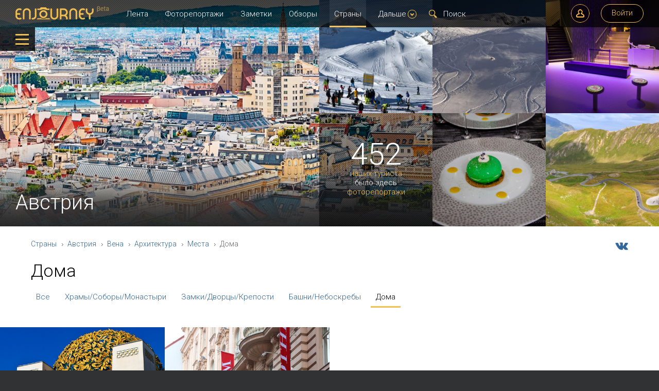

--- FILE ---
content_type: text/html; charset=UTF-8
request_url: https://enjourney.ru/strany/austria/regioni/vienna/mesta/arhitektura/doma
body_size: 91772
content:
<!DOCTYPE html><html><head><script src='https://www.hCaptcha.com/1/api.js' async defer></script><meta charset="utf-8" /><meta http-equiv="Content-type" content="IE=edge,chrome=1; charset=UTF-8" /><meta property="og:image" content="//enjourney.ru/images/promo/image.png" />
<meta property="og:image:width" content="1024" />
<meta property="og:image:height" content="768" />
<meta property="og:type" content="article" />
<meta property="og:type:article:autor" content="Энджоник _" />
<meta property="og:url" content="/strany/austria/regioni/vienna/mesta/arhitektura/doma" />
<meta name="robots" content="all" />
<meta property="og:title" content="Дома" />
<meta property="og:description" content="Самые увлекательные достопримечательности всего мира на Enjourney.ru" />
<meta name="description" content="Дома, Вена, Австрия" />
<meta name="keywords" content="дома, архитектура, места, вена, регионы, австрия" />
<meta property="fb:app_id" content="1685849798306341" />
<link rel="canonical" href="https://enjourney.ru/strany/austria/regioni/vienna/mesta/arhitektura/doma" />
<link rel="image_src" href="//enjourney.ru/images/promo/image.png" />
<link rel="stylesheet" type="text/css" href="https://enjourney.ru/assets/5e1b82eb/strany.css" media="all" />
<link rel="stylesheet" type="text/css" href="https://enjourney.ru/assets/5e1b82eb/style_out.css" media="all" />
<link rel="stylesheet" type="text/css" href="https://enjourney.ru/assets/5e1b82eb/style_retina_out.css" media="only screen and (-webkit-min-device-pixel-ratio: 2)" />
<script type="text/javascript" src="//ajax.googleapis.com/ajax/libs/jquery/1/jquery.min.js"></script>
<script type="text/javascript" src="/js/jquery-ui.min.js"></script>
<script type="text/javascript" src="/js/jquery.mousewheel.min.js"></script>
<script type="text/javascript" src="/js/jquery.cookie.min.js"></script>
<script type="text/javascript" src="/js/emojis.js"></script>
<script type="text/javascript" src="https://enjourney.ru/assets/80939eff/strany.js"></script>
<script type="text/javascript" src="https://enjourney.ru/assets/ac6cc939/share_widget.js"></script>
<script type="text/javascript" src="https://enjourney.ru/assets/80939eff/script.js"></script>
<script type="text/javascript" src="https://enjourney.ru/assets/80939eff/profile.js"></script>
<script type="text/javascript" src="https://enjourney.ru/assets/c02b7b03/helpers.js"></script>
<script type="text/javascript" src="https://enjourney.ru/assets/6e00a75f/like_button_widget.js"></script>
<script type="text/javascript" src="https://enjourney.ru/assets/eb755890/short_autocomplite_widget.js"></script>
<script type="text/javascript" src="https://enjourney.ru/assets/80939eff/jquery.scrollable.js"></script>
<script type="text/javascript" src="https://enjourney.ru/assets/80939eff/jquery.yearSelect.js"></script>
<script type="text/javascript" src="https://enjourney.ru/assets/6e885b13/FileAPI.min.js"></script>
<script type="text/javascript" src="https://enjourney.ru/assets/80939eff/userMessages6.js"></script>
<script type="text/javascript" src="https://enjourney.ru/assets/5db9521c/GuestOverlayWindowWidget.js"></script>
<title>Дома | Архитектура | Места | Вена | Регионы | Австрия</title><link type="image/x-icon" href="http://enjourney.ru/favicon.ico" /></head><body class="controllerStrany actionSubtag"><div class="allInner"><div class="blurInner"><header class="header"><div class="pattern"></div><div class="header_inner sSpace"><a class="logo" href="/"><span class="beta"></span></a><a id="photoLens" href="/"></a><div class="headerButtons flr"><noindex><a onclick="yaCounter.reachGoal(&quot;start-order&quot;);" data-title="Регистрация" class="buttonBorder modalWindow operation profile altTitle" rel="nofollow" href="#/user/registration/step1"></a></noindex><noindex><a class="modalWindow buttonBorder" rel="nofollow" href="#/user/loginForm">Войти</a></noindex></div><nav class="menu_horisontal"><a href="/lenta">Лента</a><a href="/fotootchety">Фоторепортажи</a><a onclick="yaCounter.reachGoal(&#039;start-note&#039;);" href="/zametki">Заметки</a><a class="less less_level_0" href="/obzori/">Обзоры</a><a class="active less_level_0" href="/strany/">Страны</a><a class="less less_level_0 less_level_1" href="/maps">Карты</a><a class="less less_level_0 less_level_1" href="/users">Пользователи</a><a class="less less_level_0 less_level_1" href="/about">О проекте</a><a class="less less_level_0 less_level_1" href="/competition">Конкурсы</a><div class="moar dropDownMenu"><a href="#">Дальше<span class="icon arrDown arrDown_black"></span></a><div class="dropDownMenuInner"><div class="dropDownMenu dropDownMenuOut menu_vertical"><div class="dropDownMenuArr"></div><a class="less less_level_0" href="/obzori/">Обзоры</a><a class="active less_level_0" href="/strany/">Страны</a><a class="less less_level_0 less_level_1" href="/maps">Карты</a><a class="less less_level_0 less_level_1" href="/users">Пользователи</a><a class="less less_level_0 less_level_1" href="/about">О проекте</a><a class="less less_level_0 less_level_1" href="/competition">Конкурсы</a></div></div></div><form class="header__search" action="/search" onclick="$(this).find(&quot;input&quot;).focus()"><div class="search"></div><div class="header__search-autocomplite"><div class="pattern"></div></div><input autocomplete="off" onfocus="$(this).closest(&quot;form&quot;).addClass(&quot;header__search_focus&quot;);" onkeyup="$(this).searchAutocoplite();" onblur="var that = this; setTimeout(function(){$(that).closest(&quot;form&quot;).removeClass(&quot;header__search_focus&quot;);},150);" placeholder="Поиск" class="styledInput" name="SearchForm[q]" id="SearchForm_q" type="text" maxlength="255" /></form></nav></div></header><div class="contentWrapper"><div class="wrapper height100"><main class="content notpadding"><div id="content">
<div class="heading">
    <div class="photoreportsInner flr">
                    <table>
                <tr>
                    <td><div class="catalogItem size11"><a href="https://tyukavin.enjourney.ru/fotootchety/majrhofen_avstriya_yanvar_2020_14309" itemscope="" itemtype="http://schema.org/ImageObject" title="Майрхофен, Австрия, январь 2020"><span class="images"><img width="512" height="512" alt="Майрхофен, Австрия, январь 2020" title="Майрхофен, Австрия, январь 2020" itemprop="contentUrl" srcset="https://s7.files.enjourney.ru/upload/1a5071b60551dba79adfd963c66288ba/512x512/3e30da4ab7fc78a1c52506448315665a.jpg 1x,https://s7.files.enjourney.ru/upload/1a5071b60551dba79adfd963c66288ba/1024x1024/3e30da4ab7fc78a1c52506448315665a.jpg 2x" src="https://s7.files.enjourney.ru/upload/1a5071b60551dba79adfd963c66288ba/512x512/3e30da4ab7fc78a1c52506448315665a.jpg" /></span><span class="itemDescription statistic-view_top" data-pk="14309" data-model="Photoreport" data-statistic="{&quot;date&quot;:&quot;2020-08-05 20:42:52&quot;,&quot;count-photo&quot;:53,&quot;count-view&quot;:&quot;23574&quot;,&quot;count-comment&quot;:&quot;50&quot;}"></span><span class="itemDescription"><span class="itemDescriptionTopBg"></span><div class="autor">Kolya Ostenbaken</div><div class="title" itemprop="description">Майрхофен, Австрия, январь 2020</div><div class="country text"><span class="flag at" title="Австрия"></span>Австрия</div><div class="likeWidget likeHeart small" id="yw0" data-model="Photoreport" data-pk="14309"><div class="likeCount"><div>39</div></div><div class="like"></div><br /></div></span></a></div></td>

                    
                        <td class="row2" rowspan="2"><div class="catalogItem size11"><a href="https://Kisa-Vasya.enjourney.ru/fotootchety/avstriya_mart_2020_ch2_14029" itemscope="" itemtype="http://schema.org/ImageObject" title="Австрия. Март 2020. ч.2"><span class="images"><img width="512" height="512" alt="Австрия. Март 2020. ч.2" title="Австрия. Март 2020. ч.2" itemprop="contentUrl" srcset="https://s5.files.enjourney.ru/upload/27e6458fd17d7c5be6737905d737c720/512x512/11d8e6fb1448b2f60f9d633a78d25c5d.jpg 1x,https://s5.files.enjourney.ru/upload/27e6458fd17d7c5be6737905d737c720/1024x1024/11d8e6fb1448b2f60f9d633a78d25c5d.jpg 2x" src="https://s5.files.enjourney.ru/upload/27e6458fd17d7c5be6737905d737c720/512x512/11d8e6fb1448b2f60f9d633a78d25c5d.jpg" /></span><span class="itemDescription statistic-view_top" data-pk="14029" data-model="Photoreport" data-statistic="{&quot;date&quot;:&quot;2020-04-10 00:41:43&quot;,&quot;count-photo&quot;:45,&quot;count-view&quot;:&quot;53824&quot;,&quot;count-comment&quot;:&quot;60&quot;}"></span><span class="itemDescription"><span class="itemDescriptionTopBg"></span><div class="autor">Вася Киса</div><div class="title" itemprop="description">Австрия. Март 2020. ч.2</div><div class="country text"><span class="flag at" title="Австрия"></span>Австрия</div><div class="likeWidget likeHeart small" id="yw1" data-model="Photoreport" data-pk="14029"><div class="likeCount"><div>41</div></div><div class="like"></div><br /></div></span></a></div></td>

                        
                            <td><div class="catalogItem size11"><a href="https://Kisa-Vasya.enjourney.ru/fotootchety/odin_solnechnyj_den_v_alpah_2020_14023" itemscope="" itemtype="http://schema.org/ImageObject" title="Один солнечный день в Альпах 2020"><span class="images"><img width="512" height="512" alt="Один солнечный день в Альпах 2020" title="Один солнечный день в Альпах 2020" itemprop="contentUrl" srcset="https://s1.files.enjourney.ru/upload/fdf7b86579cdb7a53b5478de4d2e6b0b/512x512/3694940dca2f2dbfca44cbe15aecdda6.jpg 1x,https://s1.files.enjourney.ru/upload/fdf7b86579cdb7a53b5478de4d2e6b0b/1024x1024/3694940dca2f2dbfca44cbe15aecdda6.jpg 2x" src="https://s1.files.enjourney.ru/upload/fdf7b86579cdb7a53b5478de4d2e6b0b/512x512/3694940dca2f2dbfca44cbe15aecdda6.jpg" /></span><span class="itemDescription statistic-view_top" data-pk="14023" data-model="Photoreport" data-statistic="{&quot;date&quot;:&quot;2020-04-05 22:41:16&quot;,&quot;count-photo&quot;:34,&quot;count-view&quot;:&quot;53753&quot;,&quot;count-comment&quot;:&quot;58&quot;}"></span><span class="itemDescription"><span class="itemDescriptionTopBg"></span><div class="autor">Вася Киса</div><div class="title" itemprop="description">Один солнечный день в Альпах 2020</div><div class="country text"><span class="flag at" title="Австрия"></span>Австрия</div><div class="likeWidget likeHeart small" id="yw2" data-model="Photoreport" data-pk="14023"><div class="likeCount"><div>41</div></div><div class="like"></div><br /></div></span></a></div></td>

                            
                                <td><div class="catalogItem size11"><a href="https://kotov.enjourney.ru/fotootchety/zalczburg___salzburg_13821" itemscope="" itemtype="http://schema.org/ImageObject" title="Зальцбург / Salzburg"><span class="images"><img width="512" height="512" alt="Зальцбург / Salzburg" title="Зальцбург / Salzburg" itemprop="contentUrl" srcset="https://s1.files.enjourney.ru/upload/ddcf1692ffa4f1ec6f1287a643867f77/512x512/a41af76216c4a2f63b03a668805a5cc4.jpg 1x,https://s1.files.enjourney.ru/upload/ddcf1692ffa4f1ec6f1287a643867f77/1024x1024/a41af76216c4a2f63b03a668805a5cc4.jpg 2x" src="https://s1.files.enjourney.ru/upload/ddcf1692ffa4f1ec6f1287a643867f77/512x512/a41af76216c4a2f63b03a668805a5cc4.jpg" /></span><span class="itemDescription statistic-view_top" data-pk="13821" data-model="Photoreport" data-statistic="{&quot;date&quot;:&quot;2019-12-25 12:34:33&quot;,&quot;count-photo&quot;:31,&quot;count-view&quot;:&quot;14749&quot;,&quot;count-comment&quot;:&quot;48&quot;}"></span><span class="itemDescription"><span class="itemDescriptionTopBg"></span><div class="autor">Max Cotner</div><div class="title" itemprop="description">Зальцбург / Salzburg</div><div class="country text"><span class="flag at" title="Австрия"></span>Австрия</div><div class="likeWidget likeHeart small" id="yw4" data-model="Photoreport" data-pk="13821"><div class="likeCount"><div>41</div></div><div class="like"></div><br /></div></span></a></div></td>

                            
                        
                    
                </tr>
                <tr>
                    <td class="pattern">
                        <div class="shadow">
                            <span class="count">452</span>
                            <a href="/users?filter%5Bvisit%5D=40">наших туриста</a>
                            было здесь                            <br/>
                            <a href="/fotootchety?PhotoreportFilterForm%5Bcountries%5D%5B0%5D=40">фоторепортажи</a>
                        </div>
                    </td>

                    
                        <td><div class="catalogItem size11"><a href="https://Kisa-Vasya.enjourney.ru/fotootchety/vena_eperne_buhat_2019_13836" itemscope="" itemtype="http://schema.org/ImageObject" title="Вена-Эперне. Бухать 2019."><span class="images"><img width="512" height="512" alt="Вена-Эперне. Бухать 2019." title="Вена-Эперне. Бухать 2019." itemprop="contentUrl" srcset="https://s0.files.enjourney.ru/upload/093b7fdbd55510c576de6c0e42a0dfd9/512x512/80a81d8e9d1f7558b8e31182e910282e.jpg 1x,https://s0.files.enjourney.ru/upload/093b7fdbd55510c576de6c0e42a0dfd9/1024x1024/80a81d8e9d1f7558b8e31182e910282e.jpg 2x" src="https://s0.files.enjourney.ru/upload/093b7fdbd55510c576de6c0e42a0dfd9/512x512/80a81d8e9d1f7558b8e31182e910282e.jpg" /></span><span class="itemDescription statistic-view_top" data-pk="13836" data-model="Photoreport" data-statistic="{&quot;date&quot;:&quot;2019-12-27 18:22:30&quot;,&quot;count-photo&quot;:42,&quot;count-view&quot;:&quot;27492&quot;,&quot;count-comment&quot;:&quot;72&quot;}"></span><span class="itemDescription"><span class="itemDescriptionTopBg"></span><div class="autor">Вася Киса</div><div class="title" itemprop="description">Вена-Эперне. Бухать 2019.</div><div class="countries"><span class="country"><span class="flag fr" title="Франция"></span></span><span class="country"><span class="flag at" title="Австрия"></span></span></div><div class="likeWidget likeHeart small" id="yw3" data-model="Photoreport" data-pk="13836"><div class="likeCount"><div>40</div></div><div class="like"></div><br /></div></span></a></div></td>

                        
                            <td><div class="catalogItem size11"><a href="https://sol.enjourney.ru/fotootchety/grossglockner_high_alpine_road_13651" itemscope="" itemtype="http://schema.org/ImageObject" title="Grossglockner High Alpine Road"><span class="images"><img width="512" height="512" alt="Grossglockner High Alpine Road" title="Grossglockner High Alpine Road" itemprop="contentUrl" srcset="https://s1.files.enjourney.ru/upload/ad00a47b9ffe2f1d94321fdb3db8c99f/512x512/6bcb39ff5398f7b34edf5dfe55ee3559.jpg 1x,https://s1.files.enjourney.ru/upload/ad00a47b9ffe2f1d94321fdb3db8c99f/1024x1024/6bcb39ff5398f7b34edf5dfe55ee3559.jpg 2x" src="https://s1.files.enjourney.ru/upload/ad00a47b9ffe2f1d94321fdb3db8c99f/512x512/6bcb39ff5398f7b34edf5dfe55ee3559.jpg" /></span><span class="itemDescription statistic-view_top" data-pk="13651" data-model="Photoreport" data-statistic="{&quot;date&quot;:&quot;2019-10-22 02:39:38&quot;,&quot;count-photo&quot;:28,&quot;count-view&quot;:&quot;24583&quot;,&quot;count-comment&quot;:&quot;67&quot;}"></span><span class="itemDescription"><span class="itemDescriptionTopBg"></span><div class="autor">Юрий Сол</div><div class="title" itemprop="description">Grossglockner High Alpine Road</div><div class="country text"><span class="flag at" title="Австрия"></span>Австрия</div><div class="likeWidget likeHeart small" id="yw5" data-model="Photoreport" data-pk="13651"><div class="likeCount"><div>37</div></div><div class="like"></div><br /></div></span></a></div></td>

                        
                    
                </tr>
            </table>
            </div>
    <div class="headingBg imageFit " style="background-image: url(https://cms.enjourney.ru/upload/country/regions/header/2560x1000/16_1.jpg)">
        <div class="shadow_img"></div>
        <div class="bg">
            <div class="title">Австрия</div>
        </div>
    </div>
</div><div class="strana_wrapper"><noindex><a class="menu_open" rel="nofollow" href="#"><span class="icon"></span></a></noindex><noindex><a class="menu_close" rel="nofollow" href="#"></a></noindex><nav class="menuCategory fixedPosition"><div class="menuCategoryInner"><form class="searchCountry" action="https://enjourney.ru/strany/austria/search" method="get"><div class="heading">Поиск в этой стране</div><div class="text"><input type="text" name="q" id="q" /><button class="search" type="submit"></button></div>Искать во всех разделах этой страны<br /><noindex><a class="modalWindow" rel="nofollow" href="#https://enjourney.ru/strany/austria/searchplacewindow">Уточнить область поиска</a></noindex><div style="height:10px;" class="cl-fix"></div><div class="inpt checkbox "><span></span>Искать везде, где упоминается Австрия<input type="checkbox" value="1" name="all" id="all" /></div></form><div style="height:40px;" class="cl-fix"></div><div class="heading">О стране</div><ul class="submenu" id="yw6">
<li><div class="innerLink"><span class="hr"></span><a class="link" href="https://enjourney.ru/strany/austria/">Общая информация</a></div></li><li class="submenu"><span class="arr toggleClass" data-object="_parent_"></span><div class="innerLink toggleClass" data-object="_parent_"><span class="hr"></span><span class="link">Виды отдыха</span></div><ul><li><div class="innerLink"><span class="hr"></span><a class="link" href="/strany/austria/raznoe/vidy_otdyha/abtenau">Абтенау</a></div></li><li><div class="innerLink"><span class="hr"></span><a class="link" href="/strany/austria/raznoe/vidy_otdyha/alpendorf">Альпендорф</a></div></li><li><div class="innerLink"><span class="hr"></span><a class="link" href="/strany/austria/raznoe/vidy_otdyha/bad_gastayn">Бад Гастайн</a></div></li><li><div class="innerLink"><span class="hr"></span><a class="link" href="/strany/austria/raznoe/vidy_otdyha/bad_klyaynkirhhaym">Бад Кляйнкирххайм</a></div></li><li><div class="innerLink"><span class="hr"></span><a class="link" href="/strany/austria/raznoe/vidy_otdyha/bad_hofgastayn">Бад Хофгастайн</a></div></li><li><div class="innerLink"><span class="hr"></span><a class="link" href="/strany/austria/raznoe/vidy_otdyha/vagrayn">Ваграйн</a></div></li><li><div class="innerLink"><span class="hr"></span><a class="link" href="/strany/austria/raznoe/vidy_otdyha/vestendorf">Вестендорф</a></div></li><li><div class="innerLink"><span class="hr"></span><a class="link" href="/strany/austria/raznoe/vidy_otdyha/galtyur">Гальтюр</a></div></li><li><div class="innerLink"><span class="hr"></span><a class="link" href="/strany/austria/raznoe/vidy_otdyha/zaalbah">Заальбах</a></div></li><li><div class="innerLink"><span class="hr"></span><a class="link" href="/strany/austria/raznoe/vidy_otdyha/zeefeld">Зеефельд</a></div></li><li><div class="innerLink"><span class="hr"></span><a class="link" href="/strany/austria/raznoe/vidy_otdyha/zyoll">Зёлль</a></div></li><li><div class="innerLink"><span class="hr"></span><a class="link" href="/strany/austria/raznoe/vidy_otdyha/zyolden">Зёльден</a></div></li><li><div class="innerLink"><span class="hr"></span><a class="link" href="/strany/austria/raznoe/vidy_otdyha/igls">Иглс</a></div></li><li><div class="innerLink"><span class="hr"></span><a class="link" href="/strany/austria/raznoe/vidy_otdyha/insbruk">Инсбрук</a></div></li><li><div class="innerLink"><span class="hr"></span><a class="link" href="/strany/austria/raznoe/vidy_otdyha/ishgl">Ишгль</a></div></li><li><div class="innerLink"><span class="hr"></span><a class="link" href="/strany/austria/raznoe/vidy_otdyha/kaprun">Капрун</a></div></li><li><div class="innerLink"><span class="hr"></span><a class="link" href="/strany/austria/raznoe/vidy_otdyha/kirhberg">Кирхберг</a></div></li><li><div class="innerLink"><span class="hr"></span><a class="link" href="/strany/austria/raznoe/vidy_otdyha/kitcbyuel">Китцбюэль</a></div></li><li><div class="innerLink"><span class="hr"></span><a class="link" href="/strany/austria/raznoe/vidy_otdyha/langenfeld">Лангенфельд</a></div></li><li><div class="innerLink"><span class="hr"></span><a class="link" href="/strany/austria/raznoe/vidy_otdyha/leh">Лех</a></div></li><li><div class="innerLink"><span class="hr"></span><a class="link" href="/strany/austria/raznoe/vidy_otdyha/mayrhofen">Майрхофен</a></div></li><li><div class="innerLink"><span class="hr"></span><a class="link" href="/strany/austria/raznoe/vidy_otdyha/montafon">Монтафон</a></div></li><li><div class="innerLink"><span class="hr"></span><a class="link" href="/strany/austria/raznoe/vidy_otdyha/nassfeld">Нассфельд</a></div></li><li><div class="innerLink"><span class="hr"></span><a class="link" href="/strany/austria/raznoe/vidy_otdyha/noyshtift">Нойштифт</a></div></li><li><div class="innerLink"><span class="hr"></span><a class="link" href="/strany/austria/raznoe/vidy_otdyha/obergurgl">Обергургль</a></div></li><li><div class="innerLink"><span class="hr"></span><a class="link" href="/strany/austria/raznoe/vidy_otdyha/obertauern">Обертауэрн</a></div></li><li><div class="innerLink"><span class="hr"></span><a class="link" href="/strany/austria/raznoe/vidy_otdyha/pitctal">Питцталь</a></div></li><li><div class="innerLink"><span class="hr"></span><a class="link" href="/strany/austria/raznoe/vidy_otdyha/sankt_anton">Санкт-Антон</a></div></li><li><div class="innerLink"><span class="hr"></span><a class="link" href="/strany/austria/raznoe/vidy_otdyha/sankt_volfgang_postalm">Санкт-Вольфганг (Постальм)</a></div></li><li><div class="innerLink"><span class="hr"></span><a class="link" href="/strany/austria/raznoe/vidy_otdyha/serafus_fiss_ladis">Серафус-Фисс-Ладис</a></div></li><li><div class="innerLink"><span class="hr"></span><a class="link" href="/strany/austria/raznoe/vidy_otdyha/silvretta_nova">Сильвретта Нова</a></div></li><li><div class="innerLink"><span class="hr"></span><a class="link" href="/strany/austria/raznoe/vidy_otdyha/sportgastayn">Спортгастайн</a></div></li><li><div class="innerLink"><span class="hr"></span><a class="link" href="/strany/austria/raznoe/vidy_otdyha/filcmoos">Филцмоос</a></div></li><li><div class="innerLink"><span class="hr"></span><a class="link" href="/strany/austria/raznoe/vidy_otdyha/flahau">Флахау</a></div></li><li><div class="innerLink"><span class="hr"></span><a class="link" href="/strany/austria/raznoe/vidy_otdyha/fulpmes">Фулпмес</a></div></li><li><div class="innerLink"><span class="hr"></span><a class="link" href="/strany/austria/raznoe/vidy_otdyha/fyugen">Фюген</a></div></li><li><div class="innerLink"><span class="hr"></span><a class="link" href="/strany/austria/raznoe/vidy_otdyha/hayligenblyut">Хайлигенблют</a></div></li><li><div class="innerLink"><span class="hr"></span><a class="link" href="/strany/austria/raznoe/vidy_otdyha/hinterglemm">Хинтерглемм</a></div></li><li><div class="innerLink"><span class="hr"></span><a class="link" href="/strany/austria/raznoe/vidy_otdyha/hintertuks">Хинтертукс</a></div></li><li><div class="innerLink"><span class="hr"></span><a class="link" href="/strany/austria/raznoe/vidy_otdyha/hippah">Хиппах</a></div></li><li><div class="innerLink"><span class="hr"></span><a class="link" href="/strany/austria/raznoe/vidy_otdyha/cel_am_zee">Цель-ам-Зее</a></div></li><li><div class="innerLink"><span class="hr"></span><a class="link" href="/strany/austria/raznoe/vidy_otdyha/cyurs">Цюрс</a></div></li><li><div class="innerLink"><span class="hr"></span><a class="link" href="/strany/austria/raznoe/vidy_otdyha/shladming">Шладминг</a></div></li><li><div class="innerLink"><span class="hr"></span><a class="link" href="/strany/austria/raznoe/vidy_otdyha/shtans">Штанс</a></div></li><li><div class="innerLink"><span class="hr"></span><a class="link" href="/strany/austria/raznoe/vidy_otdyha/shtubay">Штубай</a></div></li><li><div class="innerLink"><span class="hr"></span><a class="link" href="/strany/austria/raznoe/vidy_otdyha/elmau">Эльмау</a></div></li></ul></li><li class="submenu"><span class="arr toggleClass" data-object="_parent_"></span><div class="innerLink toggleClass" data-object="_parent_"><span class="hr"></span><span class="link">Праздники и фестивали</span></div><ul><li><div class="innerLink"><span class="hr"></span><a class="link" href="/strany/austria/raznoe/prazdniki_i_festivali/novyy_god_i_rojdestvo_v_avstrii">Новый Год и Рождество в Австрии</a></div></li><li><div class="innerLink"><span class="hr"></span><a class="link" href="/strany/austria/raznoe/prazdniki_i_festivali/rojdestvenskie_yarmarki_v_avstrii">Рождественские ярмарки в Австрии</a></div></li></ul></li><li class="submenu"><span class="arr toggleClass" data-object="_parent_"></span><div class="innerLink toggleClass" data-object="_parent_"><span class="hr"></span><span class="link">Достопримечательности страны (71)</span></div><ul><li class="submenu"><span class="arr toggleClass" data-object="_parent_"></span><div class="innerLink"><span class="hr"></span><a class="link" href="/strany/austria/mesta/arhitektura/">Архитектура (30)</a></div><ul><li><div class="innerLink"><span class="hr"></span><a class="link" href="/strany/austria/mesta/arhitektura/doma">Дома (3)</a></div></li><li><div class="innerLink"><span class="hr"></span><a class="link" href="/strany/austria/mesta/arhitektura/zamki_dvorci">Замки/Дворцы/Крепости (11)</a></div></li><li><div class="innerLink"><span class="hr"></span><a class="link" href="/strany/austria/mesta/arhitektura/hrami_sobori_monastiri">Храмы/Соборы/Монастыри (13)</a></div></li><li><div class="innerLink"><span class="hr"></span><a class="link" href="/strany/austria/mesta/arhitektura/bashni_neboskrebi">Башни/Небоскребы (3)</a></div></li></ul></li><li class="submenu"><span class="arr toggleClass" data-object="_parent_"></span><div class="innerLink"><span class="hr"></span><a class="link" href="/strany/austria/mesta/muzei_galerei/">Музеи/галереи (16)</a></div><ul><li><div class="innerLink"><span class="hr"></span><a class="link" href="/strany/austria/mesta/muzei_galerei/muzei_sovremennogo_iskusstva">Музеи современного искусства (3)</a></div></li><li><div class="innerLink"><span class="hr"></span><a class="link" href="/strany/austria/mesta/muzei_galerei/hudojestvennie_muzei">Художественные музеи (3)</a></div></li><li><div class="innerLink"><span class="hr"></span><a class="link" href="/strany/austria/mesta/muzei_galerei/istoricheskie_muzei">Исторические музеи (1)</a></div></li><li><div class="innerLink"><span class="hr"></span><a class="link" href="/strany/austria/mesta/muzei_galerei/drugie_muzei">Другие музеи (9)</a></div></li></ul></li><li><div class="innerLink"><span class="hr"></span><a class="link" href="/strany/austria/mesta/ploshadi">Площади (2)</a></div></li><li><div class="innerLink"><span class="hr"></span><a class="link" href="/strany/austria/mesta/teatri">Театры (4)</a></div></li><li><div class="innerLink"><span class="hr"></span><a class="link" href="/strany/austria/mesta/ulici_kvartali">Улицы/кварталы (7)</a></div></li><li class="submenu"><span class="arr toggleClass" data-object="_parent_"></span><div class="innerLink"><span class="hr"></span><a class="link" href="/strany/austria/mesta/priroda/">Природа (4)</a></div><ul><li><div class="innerLink"><span class="hr"></span><a class="link" href="/strany/austria/mesta/priroda/gorodskie_parki">Городские парки (2)</a></div></li><li><div class="innerLink"><span class="hr"></span><a class="link" href="/strany/austria/mesta/priroda/pesheri_groti">Пещеры/гроты (1)</a></div></li><li><div class="innerLink"><span class="hr"></span><a class="link" href="/strany/austria/mesta/priroda/ushelya">Ущелья (1)</a></div></li></ul></li><li><div class="innerLink"><span class="hr"></span><a class="link" href="/strany/austria/mesta/parki_razvlecheniy_akvaparki_attrakcioni">Парки развлечений/аквапарки/аттракционы (1)</a></div></li><li><div class="innerLink"><span class="hr"></span><a class="link" href="/strany/austria/mesta/zooparki">Зоопарки (2)</a></div></li><li class="submenu"><span class="arr toggleClass" data-object="_parent_"></span><div class="innerLink"><span class="hr"></span><a class="link" href="/strany/austria/mesta/progulochniy_transport/">Прогулочный транспорт (2)</a></div><ul><li><div class="innerLink"><span class="hr"></span><a class="link" href="/strany/austria/mesta/progulochniy_transport/vodniy_transport">Водный транспорт (1)</a></div></li><li><div class="innerLink"><span class="hr"></span><a class="link" href="/strany/austria/mesta/progulochniy_transport/funikuleri">Фуникулеры (1)</a></div></li></ul></li><li><div class="innerLink"><span class="hr"></span><a class="link" href="/strany/austria/mesta/okeanariumi">Океанариумы (1)</a></div></li><li><div class="innerLink"><span class="hr"></span><a class="link" href="/strany/austria/mesta/kaferestorani">Кафе/рестораны (1)</a></div></li><li><div class="innerLink"><span class="hr"></span><a class="link" href="/strany/austria/mesta/buhti_naberejnie">Бухты/гавани/набережные (1)</a></div></li></ul></li></ul><div class="heading">Регионы и города</div><ul class="submenu" id="yw7">
<li class="active submenu open active"><span class="arr toggleClass" data-object="_parent_"></span><div class="innerLink"><span class="hr"></span><a class="link" href="/strany/austria/regioni/vienna/">Вена (18)</a></div><ul><li class="active submenu open active"><span class="arr toggleClass" data-object="_parent_"></span><div class="innerLink"><span class="hr"></span><a class="link" href="/strany/austria/regioni/vienna/mesta/arhitektura/">Архитектура (4)</a></div><ul><li><div class="innerLink"><span class="hr"></span><a class="link" href="/strany/austria/regioni/vienna/mesta/arhitektura/hrami_sobori_monastiri">Храмы/Соборы/Монастыри (1)</a></div></li><li><div class="innerLink"><span class="hr"></span><a class="link" href="/strany/austria/regioni/vienna/mesta/arhitektura/zamki_dvorci">Замки/Дворцы/Крепости (1)</a></div></li><li><div class="innerLink"><span class="hr"></span><a class="link" href="/strany/austria/regioni/vienna/mesta/arhitektura/bashni_neboskrebi">Башни/Небоскребы (1)</a></div></li><li class="active"><div class="innerLink"><span class="hr"></span><a class="link" href="/strany/austria/regioni/vienna/mesta/arhitektura/doma">Дома (1)</a></div></li></ul></li><li><div class="innerLink"><span class="hr"></span><a class="link" href="/strany/austria/regioni/vienna/mesta/teatri">Театры (4)</a></div></li><li><div class="innerLink"><span class="hr"></span><a class="link" href="/strany/austria/regioni/vienna/mesta/ulici_kvartali">Улицы/кварталы (2)</a></div></li><li><div class="innerLink"><span class="hr"></span><a class="link" href="/strany/austria/regioni/vienna/mesta/ploshadi">Площади (1)</a></div></li><li><div class="innerLink"><span class="hr"></span><a class="link" href="/strany/austria/regioni/vienna/mesta/parki_razvlecheniy_akvaparki_attrakcioni">Парки развлечений/аквапарки/аттракционы (1)</a></div></li><li class="submenu"><span class="arr toggleClass" data-object="_parent_"></span><div class="innerLink"><span class="hr"></span><a class="link" href="/strany/austria/regioni/vienna/mesta/muzei_galerei/">Музеи/галереи (3)</a></div><ul><li><div class="innerLink"><span class="hr"></span><a class="link" href="/strany/austria/regioni/vienna/mesta/muzei_galerei/hudojestvennie_muzei">Художественные музеи (1)</a></div></li><li><div class="innerLink"><span class="hr"></span><a class="link" href="/strany/austria/regioni/vienna/mesta/muzei_galerei/istoricheskie_muzei">Исторические музеи (1)</a></div></li><li><div class="innerLink"><span class="hr"></span><a class="link" href="/strany/austria/regioni/vienna/mesta/muzei_galerei/muzei_sovremennogo_iskusstva">Музеи современного искусства (1)</a></div></li></ul></li><li class="submenu"><span class="arr toggleClass" data-object="_parent_"></span><div class="innerLink"><span class="hr"></span><a class="link" href="/strany/austria/regioni/vienna/mesta/priroda/">Природа (1)</a></div><ul><li><div class="innerLink"><span class="hr"></span><a class="link" href="/strany/austria/regioni/vienna/mesta/priroda/gorodskie_parki">Городские парки (1)</a></div></li></ul></li><li class="submenu"><span class="arr toggleClass" data-object="_parent_"></span><div class="innerLink"><span class="hr"></span><a class="link" href="/strany/austria/regioni/vienna/mesta/progulochniy_transport/">Прогулочный транспорт (1)</a></div><ul><li><div class="innerLink"><span class="hr"></span><a class="link" href="/strany/austria/regioni/vienna/mesta/progulochniy_transport/vodniy_transport">Водный транспорт (1)</a></div></li></ul></li><li><div class="innerLink"><span class="hr"></span><a class="link" href="/strany/austria/regioni/vienna/mesta/okeanariumi">Океанариумы (1)</a></div></li></ul></li><li><div class="innerLink"><span class="hr"></span><a class="link" href="/strany/austria/regioni/graz/">Грац (6)</a></div><ul><li class="active submenu open active"><span class="arr toggleClass" data-object="_parent_"></span><div class="innerLink"><span class="hr"></span><a class="link" href="/strany/austria/regioni/graz/mesta/arhitektura/">Архитектура (2)</a></div><ul><li><div class="innerLink"><span class="hr"></span><a class="link" href="/strany/austria/regioni/graz/mesta/arhitektura/zamki_dvorci">Замки/Дворцы/Крепости (1)</a></div></li><li><div class="innerLink"><span class="hr"></span><a class="link" href="/strany/austria/regioni/graz/mesta/arhitektura/hrami_sobori_monastiri">Храмы/Соборы/Монастыри (1)</a></div></li></ul></li><li class="submenu"><span class="arr toggleClass" data-object="_parent_"></span><div class="innerLink"><span class="hr"></span><a class="link" href="/strany/austria/regioni/graz/mesta/muzei_galerei/">Музеи/галереи (2)</a></div><ul><li><div class="innerLink"><span class="hr"></span><a class="link" href="/strany/austria/regioni/graz/mesta/muzei_galerei/muzei_sovremennogo_iskusstva">Музеи современного искусства (1)</a></div></li><li><div class="innerLink"><span class="hr"></span><a class="link" href="/strany/austria/regioni/graz/mesta/muzei_galerei/drugie_muzei">Другие музеи (1)</a></div></li></ul></li><li><div class="innerLink"><span class="hr"></span><a class="link" href="/strany/austria/regioni/graz/mesta/ulici_kvartali">Улицы/кварталы (2)</a></div></li></ul></li><li><div class="innerLink"><span class="hr"></span><a class="link" href="/strany/austria/regioni/salzburg/">Зальцбург (12)</a></div><ul><li class="active submenu open active"><span class="arr toggleClass" data-object="_parent_"></span><div class="innerLink"><span class="hr"></span><a class="link" href="/strany/austria/regioni/salzburg/mesta/arhitektura/">Архитектура (2)</a></div><ul><li><div class="innerLink"><span class="hr"></span><a class="link" href="/strany/austria/regioni/salzburg/mesta/arhitektura/zamki_dvorci">Замки/Дворцы/Крепости (1)</a></div></li><li><div class="innerLink"><span class="hr"></span><a class="link" href="/strany/austria/regioni/salzburg/mesta/arhitektura/hrami_sobori_monastiri">Храмы/Соборы/Монастыри (1)</a></div></li></ul></li><li><div class="innerLink"><span class="hr"></span><a class="link" href="/strany/austria/regioni/salzburg/mesta/ploshadi">Площади (1)</a></div></li><li><div class="innerLink"><span class="hr"></span><a class="link" href="/strany/austria/regioni/salzburg/mesta/ulici_kvartali">Улицы/кварталы (2)</a></div></li><li class="submenu"><span class="arr toggleClass" data-object="_parent_"></span><div class="innerLink"><span class="hr"></span><a class="link" href="/strany/austria/regioni/salzburg/mesta/priroda/">Природа (3)</a></div><ul><li><div class="innerLink"><span class="hr"></span><a class="link" href="/strany/austria/regioni/salzburg/mesta/priroda/gorodskie_parki">Городские парки (1)</a></div></li><li><div class="innerLink"><span class="hr"></span><a class="link" href="/strany/austria/regioni/salzburg/mesta/priroda/pesheri_groti">Пещеры/гроты (1)</a></div></li><li><div class="innerLink"><span class="hr"></span><a class="link" href="/strany/austria/regioni/salzburg/mesta/priroda/ushelya">Ущелья (1)</a></div></li></ul></li><li class="submenu"><span class="arr toggleClass" data-object="_parent_"></span><div class="innerLink"><span class="hr"></span><a class="link" href="/strany/austria/regioni/salzburg/mesta/muzei_galerei/">Музеи/галереи (2)</a></div><ul><li><div class="innerLink"><span class="hr"></span><a class="link" href="/strany/austria/regioni/salzburg/mesta/muzei_galerei/hudojestvennie_muzei">Художественные музеи (1)</a></div></li><li><div class="innerLink"><span class="hr"></span><a class="link" href="/strany/austria/regioni/salzburg/mesta/muzei_galerei/drugie_muzei">Другие музеи (1)</a></div></li></ul></li><li><div class="innerLink"><span class="hr"></span><a class="link" href="/strany/austria/regioni/salzburg/mesta/zooparki">Зоопарки (1)</a></div></li><li><div class="innerLink"><span class="hr"></span><a class="link" href="/strany/austria/regioni/salzburg/mesta/kaferestorani">Кафе/рестораны (1)</a></div></li></ul></li><li><div class="innerLink"><span class="hr"></span><a class="link" href="/strany/austria/regioni/innsbruck/">Инсбрук (9)</a></div><ul><li class="active submenu open active"><span class="arr toggleClass" data-object="_parent_"></span><div class="innerLink"><span class="hr"></span><a class="link" href="/strany/austria/regioni/innsbruck/mesta/arhitektura/">Архитектура (4)</a></div><ul><li class="active"><div class="innerLink"><span class="hr"></span><a class="link" href="/strany/austria/regioni/innsbruck/mesta/arhitektura/doma">Дома (1)</a></div></li><li><div class="innerLink"><span class="hr"></span><a class="link" href="/strany/austria/regioni/innsbruck/mesta/arhitektura/zamki_dvorci">Замки/Дворцы/Крепости (1)</a></div></li><li><div class="innerLink"><span class="hr"></span><a class="link" href="/strany/austria/regioni/innsbruck/mesta/arhitektura/hrami_sobori_monastiri">Храмы/Соборы/Монастыри (1)</a></div></li><li><div class="innerLink"><span class="hr"></span><a class="link" href="/strany/austria/regioni/innsbruck/mesta/arhitektura/bashni_neboskrebi">Башни/Небоскребы (1)</a></div></li></ul></li><li class="submenu"><span class="arr toggleClass" data-object="_parent_"></span><div class="innerLink"><span class="hr"></span><a class="link" href="/strany/austria/regioni/innsbruck/mesta/muzei_galerei/">Музеи/галереи (1)</a></div><ul><li><div class="innerLink"><span class="hr"></span><a class="link" href="/strany/austria/regioni/innsbruck/mesta/muzei_galerei/drugie_muzei">Другие музеи (1)</a></div></li></ul></li><li><div class="innerLink"><span class="hr"></span><a class="link" href="/strany/austria/regioni/innsbruck/mesta/ulici_kvartali">Улицы/кварталы (1)</a></div></li><li class="submenu"><span class="arr toggleClass" data-object="_parent_"></span><div class="innerLink"><span class="hr"></span><a class="link" href="/strany/austria/regioni/innsbruck/mesta/progulochniy_transport/">Прогулочный транспорт (1)</a></div><ul><li><div class="innerLink"><span class="hr"></span><a class="link" href="/strany/austria/regioni/innsbruck/mesta/progulochniy_transport/funikuleri">Фуникулеры (1)</a></div></li></ul></li><li><div class="innerLink"><span class="hr"></span><a class="link" href="/strany/austria/regioni/innsbruck/mesta/zooparki">Зоопарки (1)</a></div></li><li><div class="innerLink"><span class="hr"></span><a class="link" href="/strany/austria/regioni/innsbruck/mesta/buhti_naberejnie">Бухты/гавани/набережные (1)</a></div></li></ul></li></ul></div></nav><script type="text/javascript">
/*<![CDATA[*/
$(function(){$("nav.menuCategory").fixedPosition("option", "offsetTop", $("header").height())});
/*]]>*/
</script><div class="inner searchResult"><div class="share ico flr"><a class="vkontakte altTitle" data-title="Поделиться в ВКонтакте" data-network="vkontakte" onclick="yaCounter.reachGoal(&quot;vkontakte-share-strany&quot;);" href="https://vk.com/share.php?url=https%3A%2F%2Fenjourney.ru%2Fstrany%2Faustria%2Fregioni%2Fvienna%2Fmesta%2Farhitektura%2Fdoma"></a></div><nav class="breadcrumbs">
<a href="/strany">Страны</a><span class="separator"></span><a href="https://enjourney.ru/strany/austria/">Австрия</a><span class="separator"></span><a href="/strany/austria/regioni/vienna/">Вена</a><span class="separator"></span><a href="/strany/austria/regioni/vienna/mesta/arhitektura/">Архитектура</a><span class="separator"></span><a href="/strany/austria/regioni/vienna/mesta/">Места</a><span class="separator"></span><span>Дома</span></nav><h1 class="headingPage">Дома</h1><div class="tabs"><a href="/strany/austria/regioni/vienna/mesta/arhitektura/" class="tab">Все</a><a class="tab" href="/strany/austria/regioni/vienna/mesta/arhitektura/hrami_sobori_monastiri">Храмы/Соборы/Монастыри</a><a class="tab" href="/strany/austria/regioni/vienna/mesta/arhitektura/zamki_dvorci">Замки/Дворцы/Крепости</a><a class="tab" href="/strany/austria/regioni/vienna/mesta/arhitektura/bashni_neboskrebi">Башни/Небоскребы</a><a class="tab active" href="/strany/austria/regioni/vienna/mesta/arhitektura/doma">Дома</a><span class="hr"></span></div><div class="tabContent"><div class="tabContentInner"><div class="content-box"><div class="catalogPhotoAlbums"><div class="catalogItem size11 announce_item"><a href="/strany/austria/regioni/vienna/mesto/dom_secessiona" itemscope="" itemtype="http://schema.org/ImageObject" title="Дом Сецессиона"><span class="images"><img width="512" height="512" alt="Дом Сецессиона" title="Дом Сецессиона" itemprop="contentUrl" onerror="this.src=&quot;https://cms.enjourney.ru/upload/country/item/header/512x512/40_1.jpg&quot;;this.onerror=&quot;&quot;;" src="https://cms.enjourney.ru/upload/country/article/512x512/1303_1.png" /></span><span class="itemDescription"><span class="itemDescriptionTopBg"></span><div class="title" itemprop="description">Дом Сецессиона</div><div class="country text"><span class="flag at" title="Австрия"></span>Австрия</div><div class="announce"><div class="shadow"></div><span></span></div></span></a></div><div class="catalogItem size11 announce_item"><a href="/strany/austria/regioni/vienna/mesto/dorotheum" itemscope="" itemtype="http://schema.org/ImageObject" title="Аукционный дом Доротеум"><span class="images"><img width="512" height="512" alt="Аукционный дом Доротеум" title="Аукционный дом Доротеум" itemprop="contentUrl" onerror="this.src=&quot;https://cms.enjourney.ru/upload/country/item/header/512x512/40_1.jpg&quot;;this.onerror=&quot;&quot;;" src="https://cms.enjourney.ru/upload/country/article/512x512/1307_1.png" /></span><span class="itemDescription"><span class="itemDescriptionTopBg"></span><div class="title" itemprop="description">Аукционный дом Доротеум</div><div class="country text"><span class="flag at" title="Австрия"></span>Австрия</div><div class="announce"><div class="shadow"></div><span></span></div></span></a></div></div><div class="cl-fix"></div></div></div></div><div class="cl-fix"></div></div>

    <div class="bg_x"></div>
    <div class="bg"></div>
    <div class="cl-fix"></div>
</div>

<div class="interested"><h3 class="headingBanner h3">Австрия: Популярные места</h3><noindex><div class="tabContentInner catalogPhotoAlbums tags"><div class="catalogItem itemDescriptionNotHidden size11 announce_item"><a href="/strany/austria/regioni/innsbruck/mesto/muzey_kolokolov" itemscope="" itemtype="http://schema.org/ImageObject" title="Музей колоколов"><span class="images"><img width="512" height="512" alt="Музей колоколов" title="Музей колоколов" itemprop="contentUrl" onerror="this.src=&quot;https://cms.enjourney.ru/upload/country/item/header/512x512/40_1.jpg&quot;;this.onerror=&quot;&quot;;" src="https://cms.enjourney.ru/upload/country/article/512x512/2229_1.png" /></span><span class="itemDescription"><span class="itemDescriptionTopBg"></span><div class="title" itemprop="description">Музей колоколов</div><div class="country text"><span class="flag at" title="Австрия"></span>Австрия</div><div class="announce"><div class="shadow"></div><span>Австрийский Инсбрук в общественном сознании ассоциируется с высокими заснеженными Альпами, проходившими здесь некогда Олимпийскими играми, горнолыжным спортом и кристаллами Swarovski, но мало кому при&hellip;</span></div></span></a></div><div class="catalogItem itemDescriptionNotHidden size11 announce_item"><a href="/strany/austria/regioni/innsbruck/mesto/muzey_kristallov_svarovski" itemscope="" itemtype="http://schema.org/ImageObject" title="Музей кристаллов Сваровски"><span class="images"><img width="512" height="512" alt="Музей кристаллов Сваровски" title="Музей кристаллов Сваровски" itemprop="contentUrl" onerror="this.src=&quot;https://cms.enjourney.ru/upload/country/item/header/512x512/40_1.jpg&quot;;this.onerror=&quot;&quot;;" src="https://cms.enjourney.ru/upload/country/article/512x512/2219_1.png" /></span><span class="itemDescription"><span class="itemDescriptionTopBg"></span><div class="title" itemprop="description">Музей кристаллов Сваровски</div><div class="country text"><span class="flag at" title="Австрия"></span>Австрия</div><div class="announce"><div class="shadow"></div><span>
В небольшой горной деревне Ваттерс, расположенной в окрестностях Инсбрука открыт музей кристаллов Сваровски.</span></div></span></a></div><div class="catalogItem itemDescriptionNotHidden size11 announce_item"><a href="/strany/austria/regioni/salzburg/mesto/pesheri_lamprechtshohle" itemscope="" itemtype="http://schema.org/ImageObject" title="Пещеры Лампрехтсофен"><span class="images"><img width="512" height="512" alt="Пещеры Лампрехтсофен" title="Пещеры Лампрехтсофен" itemprop="contentUrl" onerror="this.src=&quot;https://cms.enjourney.ru/upload/country/item/header/512x512/40_1.jpg&quot;;this.onerror=&quot;&quot;;" src="https://cms.enjourney.ru/upload/country/article/512x512/2214_1.png" /></span><span class="itemDescription"><span class="itemDescriptionTopBg"></span><div class="title" itemprop="description">Пещеры Лампрехтсофен</div><div class="country text"><span class="flag at" title="Австрия"></span>Австрия</div><div class="announce"><div class="shadow"></div><span>
В окрестностях Зальцбурга расположена пещера Лампрехтсофен, которая уходит под землю на 1632 метра.</span></div></span></a></div><div class="catalogItem itemDescriptionNotHidden size11 announce_item"><a href="/strany/austria/regioni/vienna/mesto/rezidenciya_hofburg" itemscope="" itemtype="http://schema.org/ImageObject" title="Резиденция Хофбург"><span class="images"><img width="512" height="512" alt="Резиденция Хофбург" title="Резиденция Хофбург" itemprop="contentUrl" onerror="this.src=&quot;https://cms.enjourney.ru/upload/country/item/header/512x512/40_1.jpg&quot;;this.onerror=&quot;&quot;;" src="https://cms.enjourney.ru/upload/country/article/512x512/358_1.png" /></span><span class="itemDescription"><span class="itemDescriptionTopBg"></span><div class="title" itemprop="description">Резиденция Хофбург</div><div class="country text"><span class="flag at" title="Австрия"></span>Австрия</div><div class="announce"><div class="shadow"></div><span>
На протяжении многих столетий средневековый замок Хофбург оставался зимней императорской резиденцией династии Габсбургов, однако из-за неоднократных перестроек сейчас он уже мало походит на готическ&hellip;</span></div></span></a></div><div class="catalogItem itemDescriptionNotHidden size11 announce_item"><a href="/strany/austria/regioni/vienna/mesto/bashnya_tisyacheletiya" itemscope="" itemtype="http://schema.org/ImageObject" title="Башня Тысячелетия"><span class="images"><img width="512" height="512" alt="Башня Тысячелетия" title="Башня Тысячелетия" itemprop="contentUrl" onerror="this.src=&quot;https://cms.enjourney.ru/upload/country/item/header/512x512/40_1.jpg&quot;;this.onerror=&quot;&quot;;" src="https://cms.enjourney.ru/upload/country/article/512x512/1308_1.png" /></span><span class="itemDescription"><span class="itemDescriptionTopBg"></span><div class="title" itemprop="description">Башня Тысячелетия</div><div class="country text"><span class="flag at" title="Австрия"></span>Австрия</div><div class="announce"><div class="shadow"></div><span>
Венская Башня Тысячелетия или Миллениум-тауэр стала рекордсменом сразу в нескольких номинациях.</span></div></span></a></div><div class="catalogItem itemDescriptionNotHidden size11 announce_item"><a href="/strany/austria/regioni/vienna/mesto/venskaya_filarmoniya" itemscope="" itemtype="http://schema.org/ImageObject" title="Венская филармония"><span class="images"><img width="512" height="512" alt="Венская филармония" title="Венская филармония" itemprop="contentUrl" onerror="this.src=&quot;https://cms.enjourney.ru/upload/country/item/header/512x512/40_1.jpg&quot;;this.onerror=&quot;&quot;;" src="https://cms.enjourney.ru/upload/country/article/512x512/1305_1.png" /></span><span class="itemDescription"><span class="itemDescriptionTopBg"></span><div class="title" itemprop="description">Венская филармония</div><div class="country text"><span class="flag at" title="Австрия"></span>Австрия</div><div class="announce"><div class="shadow"></div><span>Вену по праву можно считать музыкальной столицей не только Австрии, но и всей Европы, а агентствам по реализации путевок впору задуматься о продаже пакетных туров по ключевым музыкальным местам города&hellip;</span></div></span></a></div><div class="cl-fix"></div></div><div class="tabContentInner catalogPhotoAlbums tags"><div class="catalogItem itemDescriptionNotHidden size11 announce_item"><a href="/strany/austria/regioni/vienna/mesto/cerkov_svyatogo_petra" itemscope="" itemtype="http://schema.org/ImageObject" title="Церковь Святого Петра"><span class="images"><img width="512" height="512" alt="Церковь Святого Петра" title="Церковь Святого Петра" itemprop="contentUrl" onerror="this.src=&quot;https://cms.enjourney.ru/upload/country/item/header/512x512/40_1.jpg&quot;;this.onerror=&quot;&quot;;" src="https://cms.enjourney.ru/upload/country/article/512x512/1311_1.png" /></span><span class="itemDescription"><span class="itemDescriptionTopBg"></span><div class="title" itemprop="description">Церковь Святого Петра</div><div class="country text"><span class="flag at" title="Австрия"></span>Австрия</div><div class="announce"><div class="shadow"></div><span>
Археологические данные и письменные источники значительно расходятся в своем определении возраста церкви Святого Петра в Вене.</span></div></span></a></div><div class="catalogItem itemDescriptionNotHidden size11 announce_item"><a href="/strany/austria/regioni/salzburg/mesto/kafedralniy_sobor" itemscope="" itemtype="http://schema.org/ImageObject" title="Кафедральный собор"><span class="images"><img width="512" height="512" alt="Кафедральный собор" title="Кафедральный собор" itemprop="contentUrl" onerror="this.src=&quot;https://cms.enjourney.ru/upload/country/item/header/512x512/40_1.jpg&quot;;this.onerror=&quot;&quot;;" src="https://cms.enjourney.ru/upload/country/article/512x512/1315_1.png" /></span><span class="itemDescription"><span class="itemDescriptionTopBg"></span><div class="title" itemprop="description">Кафедральный собор</div><div class="country text"><span class="flag at" title="Австрия"></span>Австрия</div><div class="announce"><div class="shadow"></div><span>
В Старом городе Зальцбурга расположен великолепный Кафедральный собор, посещение которого входит в обязательную туристическую программу.</span></div></span></a></div><div class="catalogItem itemDescriptionNotHidden size11 announce_item"><a href="/strany/austria/regioni/innsbruck/mesto/tirolskiy_muzey_ferdinandeum" itemscope="" itemtype="http://schema.org/ImageObject" title="Тирольский музей Фердинандеум"><span class="images"><img width="512" height="512" alt="Тирольский музей Фердинандеум" title="Тирольский музей Фердинандеум" itemprop="contentUrl" onerror="this.src=&quot;https://cms.enjourney.ru/upload/country/item/header/512x512/40_1.jpg&quot;;this.onerror=&quot;&quot;;" src="https://cms.enjourney.ru/upload/country/article/512x512/2230_1.png" /></span><span class="itemDescription"><span class="itemDescriptionTopBg"></span><div class="title" itemprop="description">Тирольский музей Фердинандеум</div><div class="country text"><span class="flag at" title="Австрия"></span>Австрия</div><div class="announce"><div class="shadow"></div><span>Чудесное здание в центре Инсбрука, выстроенное в стиле флорентийского ренессанса, является уникальной сокровищницей, подобной которой нет во всем Тироле.</span></div></span></a></div><div class="catalogItem itemDescriptionNotHidden size11 announce_item"><a href="/strany/austria/regioni/vienna/mesto/augustinerkirche" itemscope="" itemtype="http://schema.org/ImageObject" title="Церковь Святого Августина"><span class="images"><img width="512" height="512" alt="Церковь Святого Августина" title="Церковь Святого Августина" itemprop="contentUrl" onerror="this.src=&quot;https://cms.enjourney.ru/upload/country/item/header/512x512/40_1.jpg&quot;;this.onerror=&quot;&quot;;" src="https://cms.enjourney.ru/upload/country/article/512x512/1312_1.png" /></span><span class="itemDescription"><span class="itemDescriptionTopBg"></span><div class="title" itemprop="description">Церковь Святого Августина</div><div class="country text"><span class="flag at" title="Австрия"></span>Австрия</div><div class="announce"><div class="shadow"></div><span>Без придворного храма Габсбургов — церкви Святого Августина — сегодня невозможно представить внешний облик венского Внутреннего Города, настолько это здание за семь веков своего существования сроднило&hellip;</span></div></span></a></div><div class="catalogItem itemDescriptionNotHidden size11 announce_item"><a href="/strany/austria/regioni/salzburg/mesto/getreidegasse" itemscope="" itemtype="http://schema.org/ImageObject" title="Улица Гетрайдегассе"><span class="images"><img width="512" height="512" alt="Улица Гетрайдегассе" title="Улица Гетрайдегассе" itemprop="contentUrl" onerror="this.src=&quot;https://cms.enjourney.ru/upload/country/item/header/512x512/40_1.jpg&quot;;this.onerror=&quot;&quot;;" src="https://cms.enjourney.ru/upload/country/article/512x512/1320_1.png" /></span><span class="itemDescription"><span class="itemDescriptionTopBg"></span><div class="title" itemprop="description">Улица Гетрайдегассе</div><div class="country text"><span class="flag at" title="Австрия"></span>Австрия</div><div class="announce"><div class="shadow"></div><span>
Погулять по центру города, наведаться в дом, где в 1756 году родился австрийский виртуоз Вольфганг Амадей Моцарт, взглянуть на старинные особняки, заняться шопингом, выпить чашечку ароматного кофе —&hellip;</span></div></span></a></div><div class="catalogItem itemDescriptionNotHidden size11 announce_item"><a href="/strany/austria/regioni/vienna/mesto/galereya_albertina" itemscope="" itemtype="http://schema.org/ImageObject" title="Галерея Альбертина"><span class="images"><img width="512" height="512" alt="Галерея Альбертина" title="Галерея Альбертина" itemprop="contentUrl" onerror="this.src=&quot;https://cms.enjourney.ru/upload/country/item/header/512x512/40_1.jpg&quot;;this.onerror=&quot;&quot;;" src="https://cms.enjourney.ru/upload/country/article/512x512/1290_1.png" /></span><span class="itemDescription"><span class="itemDescriptionTopBg"></span><div class="title" itemprop="description">Галерея Альбертина</div><div class="country text"><span class="flag at" title="Австрия"></span>Австрия</div><div class="announce"><div class="shadow"></div><span>
Альберт Казимир Август Саксонский прославился как неутомимый коллекционер произведений искусства, а в особенности графики.</span></div></span></a></div><div class="cl-fix"></div></div><div class="tabContentInner catalogPhotoAlbums tags"><div class="cl-fix"></div></div></noindex></div>
<div class="interested"><h3 class="headingBanner h3">Обзоры</h3><noindex><div class="tabContentInner catalogPhotoAlbums tags"><div class="catalogItem itemDescriptionNotHidden size11 announce_item"><a href="/obzori/luchshie_zoologicheskie_parki_planety_133/" itemscope="" itemtype="http://schema.org/ImageObject" title="Лучшие зоологические парки планеты"><span class="images"><img width="512" height="512" alt="Лучшие зоологические парки планеты" title="Лучшие зоологические парки планеты" itemprop="contentUrl" srcset="https://cms.enjourney.ru/upload/polezno_znat/article/512x512/133_1.jpg 1x,https://cms.enjourney.ru/upload/polezno_znat/article/1000x1000/133_1.jpg 2x" src="https://cms.enjourney.ru/upload/polezno_znat/article/512x512/133_1.jpg" /></span><span class="itemDescription"><span class="itemDescriptionTopBg"></span><div class="title" itemprop="description">Лучшие зоологические парки планеты</div><div class="countries"><span class="country"><span class="flag at" title="Австрия"></span></span><span class="country"><span class="flag fi" title="Финляндия"></span></span><span class="country"><span class="flag cz" title="Чехия"></span></span><span class="country"><span class="flag ca" title="Канада"></span></span><span class="country"><span class="flag sg" title="Сингапур"></span></span><span class="country"><span class="flag us" title="Соединённые Штаты Америки"></span></span><span class="country"><span class="flag ch" title="Швейцария"></span></span><span class="country"><span class="flag za" title="Южно-Африканская Республика"></span></span></div><div class="announce"><div class="shadow"></div><span>Топ удивительных зоопарков, поражающих своим размахом и разнообразием обитателей.</span></div></span></a></div><div class="catalogItem itemDescriptionNotHidden size11 announce_item"><a href="/obzori/luchshie_regiony_kataniya_v_evrope_124/" itemscope="" itemtype="http://schema.org/ImageObject" title="Лучшие регионы катания в Европе"><span class="images"><img width="512" height="512" alt="Лучшие регионы катания в Европе" title="Лучшие регионы катания в Европе" itemprop="contentUrl" srcset="https://cms.enjourney.ru/upload/polezno_znat/article/512x512/124_1.jpg 1x,https://cms.enjourney.ru/upload/polezno_znat/article/1000x1000/124_1.jpg 2x" src="https://cms.enjourney.ru/upload/polezno_znat/article/512x512/124_1.jpg" /></span><span class="itemDescription"><span class="itemDescriptionTopBg"></span><div class="title" itemprop="description">Лучшие регионы катания в Европе</div><div class="countries"><span class="country"><span class="flag at" title="Австрия"></span></span><span class="country"><span class="flag it" title="Италия"></span></span><span class="country"><span class="flag fr" title="Франция"></span></span><span class="country"><span class="flag ch" title="Швейцария"></span></span></div><div class="announce"><div class="shadow"></div><span>Горнолыжный сезон начался, а значит, пора подыскивать место для зимнего отдыха. Вашему вниманию - лучшие европейские зоны катания.</span></div></span></a></div><div class="catalogItem itemDescriptionNotHidden size11 announce_item"><a href="/obzori/zloveshie_legendy_evropeyskih_zamkov_114/" itemscope="" itemtype="http://schema.org/ImageObject" title="Зловещие легенды европейских замков"><span class="images"><img width="512" height="512" alt="Зловещие легенды европейских замков" title="Зловещие легенды европейских замков" itemprop="contentUrl" srcset="https://cms.enjourney.ru/upload/polezno_znat/article/512x512/114_1.jpg 1x,https://cms.enjourney.ru/upload/polezno_znat/article/1000x1000/114_1.jpg 2x" src="https://cms.enjourney.ru/upload/polezno_znat/article/512x512/114_1.jpg" /></span><span class="itemDescription"><span class="itemDescriptionTopBg"></span><div class="title" itemprop="description">Зловещие легенды европейских замков</div><div class="countries"><span class="country"><span class="flag at" title="Австрия"></span></span><span class="country"><span class="flag cz" title="Чехия"></span></span><span class="country"><span class="flag gb" title="Великобритания"></span></span><span class="country"><span class="flag ro" title="Румыния"></span></span><span class="country"><span class="flag si" title="Словения"></span></span></div><div class="announce"><div class="shadow"></div><span>Для любителей острых ощущений наша подборка замков, легенды которых заставят поежиться даже самых смелых путешественников.</span></div></span></a></div><div class="catalogItem itemDescriptionNotHidden size11 announce_item"><a href="/obzori/zimnie_vidy_sporta_125/" itemscope="" itemtype="http://schema.org/ImageObject" title="Зимние виды спорта"><span class="images"><img width="512" height="512" alt="Зимние виды спорта" title="Зимние виды спорта" itemprop="contentUrl" srcset="https://cms.enjourney.ru/upload/polezno_znat/article/512x512/125_1.jpg 1x,https://cms.enjourney.ru/upload/polezno_znat/article/1000x1000/125_1.jpg 2x" src="https://cms.enjourney.ru/upload/polezno_znat/article/512x512/125_1.jpg" /></span><span class="itemDescription"><span class="itemDescriptionTopBg"></span><div class="title" itemprop="description">Зимние виды спорта</div><div class="countries"><span class="country"><span class="flag fr" title="Франция"></span></span><span class="country"><span class="flag at" title="Австрия"></span></span><span class="country"><span class="flag it" title="Италия"></span></span><span class="country"><span class="flag ad" title="Андорра"></span></span><span class="country"><span class="flag bg" title="Болгария"></span></span><span class="country"><span class="flag no" title="Норвегия"></span></span><span class="country"><span class="flag ru" title="Россия"></span></span><span class="country"><span class="flag ch" title="Швейцария"></span></span></div><div class="announce"><div class="shadow"></div><span>О спорт, ты — мир!</span></div></span></a></div><div class="catalogItem itemDescriptionNotHidden size11 announce_item"><a href="/obzori/suvenirnaya_instrukciya_87/" itemscope="" itemtype="http://schema.org/ImageObject" title="Сувенирная инструкция"><span class="images"><img width="512" height="512" alt="Сувенирная инструкция" title="Сувенирная инструкция" itemprop="contentUrl" srcset="https://cms.enjourney.ru/upload/polezno_znat/article/512x512/87_1.jpg 1x,https://cms.enjourney.ru/upload/polezno_znat/article/1000x1000/87_1.jpg 2x" src="https://cms.enjourney.ru/upload/polezno_znat/article/512x512/87_1.jpg" /></span><span class="itemDescription"><span class="itemDescriptionTopBg"></span><div class="title" itemprop="description">Сувенирная инструкция</div><div class="countries"><span class="country"><span class="flag at" title="Австрия"></span></span><span class="country"><span class="flag be" title="Бельгия"></span></span><span class="country"><span class="flag hu" title="Венгрия"></span></span><span class="country"><span class="flag de" title="Германия"></span></span><span class="country"><span class="flag gr" title="Греция"></span></span><span class="country"><span class="flag il" title="Израиль"></span></span><span class="country"><span class="flag es" title="Испания"></span></span><span class="country"><span class="flag it" title="Италия"></span></span><span class="country"><span class="flag fi" title="Финляндия"></span></span><span class="country"><span class="flag fr" title="Франция"></span></span><span class="country"><span class="flag me" title="Черногория"></span></span><span class="country"><span class="flag cz" title="Чехия"></span></span><span class="country"><span class="flag bg" title="Болгария"></span></span><span class="country"><span class="flag dk" title="Дания"></span></span><span class="country"><span class="flag nl" title="Нидерланды"></span></span><span class="country"><span class="flag no" title="Норвегия"></span></span><span class="country"><span class="flag pt" title="Португалия"></span></span><span class="country"><span class="flag hr" title="Хорватия"></span></span><span class="country"><span class="flag ch" title="Швейцария"></span></span><span class="country"><span class="flag se" title="Швеция"></span></span></div><div class="announce"><div class="shadow"></div><span>Когда мы приезжаем в новую страну, перед нами часто встает извечный вопрос: что увезти с собой на память, кроме банальных магнитиков? В помощь путешественнику наш обзор полезных подарков из Европы.</span></div></span></a></div><div class="catalogItem itemDescriptionNotHidden size11 announce_item"><a href="/obzori/samie_neobichnie_bari_71/" itemscope="" itemtype="http://schema.org/ImageObject" title="Самые необычные бары"><span class="images"><img width="512" height="512" alt="Самые необычные бары" title="Самые необычные бары" itemprop="contentUrl" srcset="https://cms.enjourney.ru/upload/polezno_znat/article/512x512/71_1.jpg 1x,https://cms.enjourney.ru/upload/polezno_znat/article/1000x1000/71_1.jpg 2x" src="https://cms.enjourney.ru/upload/polezno_znat/article/512x512/71_1.jpg" /></span><span class="itemDescription"><span class="itemDescriptionTopBg"></span><div class="title" itemprop="description">Самые необычные бары</div><div class="countries"><span class="country"><span class="flag at" title="Австрия"></span></span><span class="country"><span class="flag il" title="Израиль"></span></span><span class="country"><span class="flag th" title="Таиланд"></span></span><span class="country"><span class="flag is" title="Исландия"></span></span><span class="country"><span class="flag sg" title="Сингапур"></span></span><span class="country"><span class="flag ch" title="Швейцария"></span></span><span class="country"><span class="flag se" title="Швеция"></span></span><span class="country"><span class="flag jm" title="Ямайка"></span></span></div><div class="announce"><div class="shadow"></div><span>В этом обзоре предлагаем вам ознакомиться с самыми незаурядными питейными заведениями мира...</span></div></span></a></div><div class="cl-fix"></div></div><div class="tabContentInner catalogPhotoAlbums tags"><div class="catalogItem itemDescriptionNotHidden size11 announce_item"><a href="/obzori/10_mest_gde_sbyvayutsya_mechty_121/" itemscope="" itemtype="http://schema.org/ImageObject" title="10 мест, где сбываются мечты"><span class="images"><img width="512" height="512" alt="10 мест, где сбываются мечты" title="10 мест, где сбываются мечты" itemprop="contentUrl" srcset="https://cms.enjourney.ru/upload/polezno_znat/article/512x512/121_1.jpg 1x,https://cms.enjourney.ru/upload/polezno_znat/article/1000x1000/121_1.jpg 2x" src="https://cms.enjourney.ru/upload/polezno_znat/article/512x512/121_1.jpg" /></span><span class="itemDescription"><span class="itemDescriptionTopBg"></span><div class="title" itemprop="description">10 мест, где сбываются мечты</div><div class="countries"><span class="country"><span class="flag cz" title="Чехия"></span></span><span class="country"><span class="flag at" title="Австрия"></span></span><span class="country"><span class="flag es" title="Испания"></span></span><span class="country"><span class="flag it" title="Италия"></span></span><span class="country"><span class="flag fi" title="Финляндия"></span></span><span class="country"><span class="flag fr" title="Франция"></span></span><span class="country"><span class="flag gb" title="Великобритания"></span></span><span class="country"><span class="flag in" title="Индия"></span></span></div><div class="announce"><div class="shadow"></div><span>Подборка особенных мест, где путешественники со всего мира загадывают желания.</span></div></span></a></div><div class="catalogItem itemDescriptionNotHidden size11 announce_item"><a href="/obzori/recepty_protiv_osenney_handry_143/" itemscope="" itemtype="http://schema.org/ImageObject" title="Рецепты против хандры"><span class="images"><img width="512" height="512" alt="Рецепты против хандры" title="Рецепты против хандры" itemprop="contentUrl" srcset="https://cms.enjourney.ru/upload/polezno_znat/article/512x512/143_1.jpg 1x,https://cms.enjourney.ru/upload/polezno_znat/article/1000x1000/143_1.jpg 2x" src="https://cms.enjourney.ru/upload/polezno_znat/article/512x512/143_1.jpg" /></span><span class="itemDescription"><span class="itemDescriptionTopBg"></span><div class="title" itemprop="description">Рецепты против хандры</div><div class="countries"><span class="country"><span class="flag at" title="Австрия"></span></span><span class="country"><span class="flag de" title="Германия"></span></span><span class="country"><span class="flag es" title="Испания"></span></span><span class="country"><span class="flag fr" title="Франция"></span></span><span class="country"><span class="flag gb" title="Великобритания"></span></span><span class="country"><span class="flag in" title="Индия"></span></span><span class="country"><span class="flag us" title="Соединённые Штаты Америки"></span></span></div><div class="announce"><div class="shadow"></div><span>Осенний мастер-класс по поднятию настроения</span></div></span></a></div><div class="catalogItem itemDescriptionNotHidden size11 announce_item"><a href="/obzori/goroda_s_otkrytok_148/" itemscope="" itemtype="http://schema.org/ImageObject" title="Города с открыток"><span class="images"><img width="512" height="512" alt="Города с открыток" title="Города с открыток" itemprop="contentUrl" srcset="https://cms.enjourney.ru/upload/polezno_znat/article/512x512/148_1.jpg 1x,https://cms.enjourney.ru/upload/polezno_znat/article/1000x1000/148_1.jpg 2x" src="https://cms.enjourney.ru/upload/polezno_znat/article/512x512/148_1.jpg" /></span><span class="itemDescription"><span class="itemDescriptionTopBg"></span><div class="title" itemprop="description">Города с открыток</div><div class="countries"><span class="country"><span class="flag at" title="Австрия"></span></span><span class="country"><span class="flag cz" title="Чехия"></span></span><span class="country"><span class="flag gb" title="Великобритания"></span></span><span class="country"><span class="flag nl" title="Нидерланды"></span></span><span class="country"><span class="flag no" title="Норвегия"></span></span><span class="country"><span class="flag pl" title="Польша"></span></span><span class="country"><span class="flag jp" title="Япония"></span></span></div><div class="announce"><div class="shadow"></div><span>Самые уютные уголки планеты</span></div></span></a></div><div class="catalogItem itemDescriptionNotHidden size11 announce_item"><a href="/obzori/raznocvetnie_kvartali_95/" itemscope="" itemtype="http://schema.org/ImageObject" title="Разноцветные кварталы"><span class="images"><img width="512" height="512" alt="Разноцветные кварталы" title="Разноцветные кварталы" itemprop="contentUrl" srcset="https://cms.enjourney.ru/upload/polezno_znat/article/512x512/95_1.jpg 1x,https://cms.enjourney.ru/upload/polezno_znat/article/1000x1000/95_1.jpg 2x" src="https://cms.enjourney.ru/upload/polezno_znat/article/512x512/95_1.jpg" /></span><span class="itemDescription"><span class="itemDescriptionTopBg"></span><div class="title" itemprop="description">Разноцветные кварталы</div><div class="countries"><span class="country"><span class="flag at" title="Австрия"></span></span><span class="country"><span class="flag it" title="Италия"></span></span><span class="country"><span class="flag ar" title="Аргентина"></span></span><span class="country"><span class="flag gb" title="Великобритания"></span></span><span class="country"><span class="flag dk" title="Дания"></span></span><span class="country"><span class="flag ca" title="Канада"></span></span><span class="country"><span class="flag se" title="Швеция"></span></span><span class="country"><span class="flag za" title="Южно-Африканская Республика"></span></span></div><div class="announce"><div class="shadow"></div><span>Яркие краски преображают пространство - обзор цветных кварталов по всему миру!</span></div></span></a></div><div class="catalogItem itemDescriptionNotHidden size11 announce_item"><a href="/obzori/novyy_god_v_stranah_mira_123/" itemscope="" itemtype="http://schema.org/ImageObject" title="Новый год в странах мира"><span class="images"><img width="512" height="512" alt="Новый год в странах мира" title="Новый год в странах мира" itemprop="contentUrl" srcset="https://cms.enjourney.ru/upload/polezno_znat/article/512x512/123_1.jpg 1x,https://cms.enjourney.ru/upload/polezno_znat/article/1000x1000/123_1.jpg 2x" src="https://cms.enjourney.ru/upload/polezno_znat/article/512x512/123_1.jpg" /></span><span class="itemDescription"><span class="itemDescriptionTopBg"></span><div class="title" itemprop="description">Новый год в странах мира</div><div class="countries"><span class="country"><span class="flag at" title="Австрия"></span></span><span class="country"><span class="flag de" title="Германия"></span></span><span class="country"><span class="flag it" title="Италия"></span></span><span class="country"><span class="flag cn" title="Китай"></span></span><span class="country"><span class="flag fi" title="Финляндия"></span></span><span class="country"><span class="flag fr" title="Франция"></span></span><span class="country"><span class="flag cz" title="Чехия"></span></span><span class="country"><span class="flag gb" title="Великобритания"></span></span><span class="country"><span class="flag us" title="Соединённые Штаты Америки"></span></span><span class="country"><span class="flag jp" title="Япония"></span></span></div><div class="announce"><div class="shadow"></div><span>Празднование Нового года и Рождества по всему свету</span></div></span></a></div><div class="catalogItem itemDescriptionNotHidden size11 announce_item"><a href="/obzori/rojdestvenskie_yarmarki_po_vsemu_miru_116/" itemscope="" itemtype="http://schema.org/ImageObject" title="Рождественские ярмарки по всему миру"><span class="images"><img width="512" height="512" alt="Рождественские ярмарки по всему миру" title="Рождественские ярмарки по всему миру" itemprop="contentUrl" srcset="https://cms.enjourney.ru/upload/polezno_znat/article/512x512/116_1.jpg 1x,https://cms.enjourney.ru/upload/polezno_znat/article/1000x1000/116_1.jpg 2x" src="https://cms.enjourney.ru/upload/polezno_znat/article/512x512/116_1.jpg" /></span><span class="itemDescription"><span class="itemDescriptionTopBg"></span><div class="title" itemprop="description">Рождественские ярмарки по всему миру</div><div class="countries"><span class="country"><span class="flag be" title="Бельгия"></span></span><span class="country"><span class="flag de" title="Германия"></span></span><span class="country"><span class="flag es" title="Испания"></span></span><span class="country"><span class="flag it" title="Италия"></span></span><span class="country"><span class="flag fr" title="Франция"></span></span><span class="country"><span class="flag cz" title="Чехия"></span></span><span class="country"><span class="flag at" title="Австрия"></span></span><span class="country"><span class="flag by" title="Беларусь"></span></span><span class="country"><span class="flag lv" title="Латвия"></span></span><span class="country"><span class="flag pl" title="Польша"></span></span><span class="country"><span class="flag ru" title="Россия"></span></span></div><div class="announce"><div class="shadow"></div><span>В преддверии праздников, насладитесь нашей подборкой самых нарядных ярмарок.</span></div></span></a></div><div class="cl-fix"></div></div><div class="tabContentInner catalogPhotoAlbums tags"><div class="cl-fix"></div></div></noindex></div>
<div style="height: 70px" class="cl-fix"></div></div></main></div></div><footer class="footer"><div class="footer_inner sSpace"><nav class="left"><span>© 2026  enjourney.ru</span><noindex><a class="modalWindow" rel="nofollow" href="#/agreement">Пользовательское соглашение</a></noindex></nav><div class="share "><a class="vkontakte nowindow altTitle" target="_blank" data-title="ВКонтакте" data-network="vkontakte" href="https://vk.com/enjourney_group"></a><a class="google_oauth nowindow altTitle" target="_blank" data-title="Google Plus" data-network="google_oauth" href="https://plus.google.com/u/0/100223637796223857621"></a><a class="youtube nowindow altTitle" target="_blank" data-title="Youtube" data-network="youtube" href="https://www.youtube.com/channel/UCLOTIeCFMQWNIgogPYyDo4w"></a></div></div></footer><div class="counters"><script type="text/javascript">(function(i,s,o,g,r,a,m){i['GoogleAnalyticsObject']=r;i[r]=i[r]||function(){(i[r].q=i[r].q||[]).push(arguments)},i[r].l=1*new Date();a=s.createElement(o),m=s.getElementsByTagName(o)[0];a.async=1;a.src=g;m.parentNode.insertBefore(a,m)})(window,document,'script','//www.google-analytics.com/analytics.js','ga');ga('create', 'UA-49892648-1', 'enjourney.ru');ga('send', 'pageview');</script><script type="text/javascript">document.write("<a href='http://www.liveinternet.ru/click' target=_blank><img src='//counter.yadro.ru/hit?t41.5;r" + escape(document.referrer) + ((typeof(screen)=="undefined")?"":";s"+screen.width+"*"+screen.height+"*"+(screen.colorDepth?screen.colorDepth:screen.pixelDepth)) + ";u" + escape(document.URL) + ";" + Math.random() + "' border=0 width=31 height=31 alt='' title='LiveInternet'><\/a>")</script><!-- Yandex.Metrika counter --> <script type="text/javascript"> (function (d, w, c) { (w[c] = w[c] || []).push(function() { try {  w.yaCounter = new Ya.Metrika2({ id:24612326, clickmap:true, trackLinks:true, accurateTrackBounce:true, webvisor:true, trackHash:true }); setTimeout(function(){window.yaCounter.userParams({user_ip: ""});},500);} catch(e) { } }); var n = d.getElementsByTagName("script")[0], s = d.createElement("script"), f = function () { n.parentNode.insertBefore(s, n); }; s.type = "text/javascript"; s.async = true; s.src = "https://mc.yandex.ru/metrika/tag.js"; if (w.opera == "[object Opera]") { d.addEventListener("DOMContentLoaded", f, false); } else { f(); } })(document, window, "yandex_metrika_callbacks2"); </script> <noscript><div><img src="https://mc.yandex.ru/watch/24612326" style="position:absolute; left:-9999px;" alt="" /></div></noscript> <!-- /Yandex.Metrika counter -->        <script type="text/javascript">(window.Image ? (new Image()) : document.createElement('img')).src = location.protocol + '//vk.com/rtrg?r=YQCvcRoWkhuYCO5CM999ojW6flf2hlCzAkPy1NniXsAciVpQTkZeBwguEIJExI4ze9UCpumxmaEF7ZKp3mBBoSIv9sD1AkIUWGhkJk4MPDruyNB0sRBVnWua14GKcdsaESbBKO*r4Lndhg7ZrCW1/ZoBXUr8Bb/kX8CKWY3QfW0-';</script>
        <!-- Facebook Pixel Code -->
        <script>
            !function (f, b, e, v, n, t, s) {
                if (f.fbq)return;
                n = f.fbq = function () {
                    n.callMethod ?
                        n.callMethod.apply(n, arguments) : n.queue.push(arguments)
                };
                if (!f._fbq)f._fbq = n;
                n.push = n;
                n.loaded = !0;
                n.version = '2.0';
                n.queue = [];
                t = b.createElement(e);
                t.async = !0;
                t.src = v;
                s = b.getElementsByTagName(e)[0];
                s.parentNode.insertBefore(t, s)
            }(window,
                document, 'script', '//connect.facebook.net/en_US/fbevents.js');
            fbq('init', '1249082275126086');
            fbq('track', "PageView");
        </script>
        <noscript><img height="1" width="1" style="display:none" src="https://www.facebook.com/tr?id=1249082275126086&ev=PageView&noscript=1"/></noscript>
        <!-- End Facebook Pixel Code -->
    </div><div class="guestOverlayWindow">
    <div class="guestOverlayWindow__content">
        <div class="guestOverlayWindow__text">
            Заходи к нам через соцсеть <br>и получай больше информации, <br>лайфхаков и общения!        </div>
        <div class="guestOverlayWindow__buttons">
            <div class="authServices">
                <a class="authService authService_service_vkontakte authService_active altTitle" data-service="vkontakte" data-title="Зарегистрироваться через Вконтакте" href="/user/registration/step1/vkontakte?ajaxLogin=1" onclick="$.cookie('yell-reg','vkontakte',{path:'/',domain:'.enjourney.ru'});yaCounter.reachGoal('vkontakte-yell-right');" target="_blank"></a>

                <a class="authService authService_service_facebook authService_active altTitle" data-service="facebook" data-title="Зарегистрироваться через Facebook" href="/user/registration/step1/facebook?ajaxLogin=1" onclick="$.cookie('yell-reg','facebook',{path:'/',domain:'.enjourney.ru'});yaCounter.reachGoal('facebook-yell-right');" target="_blank"></a>

                <a class="authService authService_service_twitter authService_active altTitle" data-service="twitter" data-title="Зарегистрироваться через Twitter" href="/user/registration/step1/twitter?ajaxLogin=1" onclick="$.cookie('yell-reg','twitter',{path:'/',domain:'.enjourney.ru'});yaCounter.reachGoal('twitter-yell-right');" target="_blank"></a>

                <a class="authService authService_service_google_oauth authService_active altTitle" data-service="google_oauth" data-title="Зарегистрироваться через Google" href="/user/registration/step1/google_oauth?ajaxLogin=1" onclick="$.cookie('yell-reg','google_oauth',{path:'/',domain:'.enjourney.ru'});yaCounter.reachGoal('google_oauth-yell-right');" target="_blank"></a>
            </div>
        </div>
        <span class="guestOverlayWindow__minimize operation plainCross altTitle" data-title="не сейчас"></span>
    </div>
</div></div></div><script type="text/javascript">
/*<![CDATA[*/
jQuery(function($) {
$(document).on("mouseenter",".catalogItem.announce",function(){var h = $(this).height(),hD = $(this).find(".itemDescription").height() + parseInt($(this).find(".itemDescription").css("paddingBottom"));$(this).find(".itemDescription").css({top: (h - hD),bottom:"auto"}).delay(1).animate({top: 20,bottom:"auto"},0);}).on("mouseleave", ".catalogItem.announce", function(){var h = $(this).height(),hD = $(this).find(".itemDescription").height() + parseInt($(this).find(".itemDescription").css("paddingBottom"));$(this).find(".itemDescription").css({top: (h - hD),bottom:0}).delay(1).animate({top: "auto",bottom:0},0);});
        $(function(){
                $('.header .operation.bell').closest('.dropDownMenu').on('beforeshow', function(){ // выполняется до открытия меню
                    var that = $(this).find('.bell'),
                        dropDownMenu = $(this),
                        dropDownMenuOut = dropDownMenu.find('.dropDownMenuOut');
                    if(
                        (!dropDownMenu.hasClass('open') && that.hasClass('hasNew'))
                        || dropDownMenu.find('.preloading').length
                    ){
                        dropDownMenuOut.html('<div class="dropDownMenuArr"></div><div class="preloading">Загрузка</div>');

                        getNewFeedback(dropDownMenuOut, function(){
                            if(!that.hasClass('hasNew')){
                                dropDownMenuOut.css({
                                    paddingBottom: 15
                                });
                                dropDownMenuOut.find('.feedbackWidgetItems').css({
                                    maxHeight: 'none'
                                }).scrollable();
                            } else {
                                dropDownMenuOut.css({
                                    paddingBottom: 0
                                });
                            }
                        });
                        
                    }
                });
            });
});
/*]]>*/
</script>
</body></html>

--- FILE ---
content_type: application/javascript
request_url: https://enjourney.ru/assets/eb755890/short_autocomplite_widget.js
body_size: 3346
content:
(function( $ ) {

    //var that, options, form, typeTO;

    var methods = {

        typeTO: null,
        options: {},
        init : function(opts) {

            var that = $(this), options, form, typeTO;

            if(that.data('short_autocomplite_widget')) return true;
            that.data('short_autocomplite_widget', true);

            options = $.extend({
                target: '',
                formClass: '.shortAutocompliteWidget'
            }, opts || {});

            methods.options = options;

            form = that.find(options.formClass);

            that.data({
                options: options,
                form: form,
                typeTO: null
            });

            that.on('keyup click short_autocomplite_widget.keyup', options.target, function () { //

                var _that = this,
                    caretPosition = getCaretPosition();

                if(typeTO) clearTimeout(typeTO);

                typeTO = setTimeout(function(){
                    if(!getMention.call(that[0], _that, caretPosition.node))
                        that.short_autocomplite_widget('hide');
                }, 300);

                that.find(options.target).data('caretPos', caretPosition.count);
                that.find(options.target).data('caretNode', caretPosition.node);

            }).on('click', '.dropDownMenuContent .value', function(){

                var _that = $(this), value = '';
                value += '(';
                value += _that.data('username');
                value += '|';
                value += _that.data('name');
                value += ')';

                setMention(_that.closest(options.formClass).parent().find(options.target)[0], value);

                _that.closest(options.formClass).parent().find(options.target).trigger('keyup');

            }).on('scroll', '.shortAutocompliteWidgetValues', function(){
                var _that = $(this),
                    lazyLoad = _that.find('.shortAutocompliteWidgetLazyLoad');
                if(lazyLoad.length && _that.height() >= lazyLoad.position().top){
                    loadNextPage();
                }
            }).on('click', '.shortAutocompliteWidgetLazyLoad', loadNextPage);
            
            function loadNextPage(){
                var lazyLoad = that.find('.shortAutocompliteWidgetLazyLoad');
                if(lazyLoad.data('loading')) return false;
                
                var page = lazyLoad.data('page') || 1,
                    nameInput = that.find('input.name'),
                    url = nameInput.data('url');
                
                lazyLoad.data('loading', true);
                page += 1;
                $.ajax({
                    url: addRequestParam(url, 'page', page),
                    type: 'post',
                    data: {
                        name: nameInput.val()
                    },
                    dataType: 'json',
                    success: function(data){
                        lazyLoad.before(data.html).scrollable('recalc');
                    },
                    complete: function(){
                        lazyLoad.removeData('loading');
                        lazyLoad.data('page', page);
                    },
                });
            }

            $('body').on('click', function(e){
                if(that.find(options.formClass+':visible').length) {
                    that.short_autocomplite_widget('hide');
                    e.stopPropagation();
                }
            });

        },

        show: function(pos, callback){

            var that = $(this),
                form = that.data('form');

            form.show().find('.dropDownMenuContent').scrollable();

            if(typeof pos !== "undefined")
                that.short_autocomplite_widget('move', pos);

            if(typeof callback === "function")
                callback();

        },

        hide: function(callback){

            var that = $(this),
                form = that.data('form');

            form.hide();

            if(typeof callback === "function")
                callback();

        },

        move: function(pos){

            var that = $(this),
                form = that.data('form');

            var x,y,w,h;
            if(pos instanceof Array){
                x = pos[0], y = pos[1], w = pos[2], h = pos[3];
            } else {
                x = pos['left'], y = pos['top'], w = pos['width'], h = pos['height'];
            }
            form.css({left: x, top: y});
            form.find('.dropDownMenuArr').css({left: 21});
            form.data('pos', [x,y,w,h]);

            that.short_autocomplite_widget('recount');

        },
        
        recount: function(){
            var that = $(this),
                form = that.data('form');

            var pos = form.data('pos'),
                x = pos[0], y = pos[1], w = pos[2], h = pos[3];
    
            if(form.position().left + form.width() > that.width()){
                form.css({left: that.width()-form.width()});
                form.find('.dropDownMenuArr').css({left: x-form.position().left+21});
            }
    
            var o = form.offset(), ddo = form.find('.dropDownMenuOut');
            if(o.top + ddo.height() > $(window).height()){
                form.css({top: y-h});
                ddo.css({top:'auto',bottom:9});
                form.find('.dropDownMenuArr').css({top:'auto',bottom:-9,transform:'rotate(180deg)'});
            }
            
        },

        setvalue: function(value){

            var that = $(this),
                form = that.data('form');

            form.find(':input.inpt, :input[name="name"]').val(value);

            if(!value){

                that.short_autocomplite_widget('setHtml', '');

            }

        },

        setHtml: function(html){

            var that = $(this),
                form = that.data('form');

            var c = form.find('.dropDownMenuContent .scrollableContent');
            (c.length ? c : form.find('.dropDownMenuContent')).html(html);
            form.find('.dropDownMenuContent').scrollable();
    
            that.short_autocomplite_widget('recount');

        },

        send: function(){

            var that = $(this),
                form = that.data('form');

            var nameInput = form.find('.name'), name = nameInput.val();
            if(!name) return true;

            if(that.data('lastValue') != name) {

                $.ajax({
                    url: nameInput.data('url'),
                    type: 'post',
                    dataType: 'json',
                    data: {
                        name: name
                    },
                    success: function (data) {
                        that.short_autocomplite_widget('setHtml', data.html);
                    }
                });

                that.data('lastValue', name);

            }

        }

    };

    function getMention(obj, node){

        var that = $(this);

        var commentTextInner = $(obj), text = node.data;

        if(/@[^\(]/.test(text)){

            var caretPosition = getCaretPosition(),
                caretPos = caretPosition.count,
                caretNode = caretPosition.node,
                textPart = text.substr(0, caretPos),
                atPos = textPart.lastIndexOf('@'); // ищем слева @

            if(atPos === -1) return true; // не нашли - ничего не делаем

            var nameParts = text.substr(atPos+1).split(/\s/),
                name = nameParts[0] + (typeof nameParts[1] !== 'undefined' && nameParts[1].charAt(0) != '@' ? ' '+nameParts[1] : ''); // смотрим имя (и фамилию, если есть) после @

            name = name.replace(/<.*?[$>]/g, '');
            name = name.replace(/&nbsp;/g, ' ');
            name = name.replace(/&.?dash;/g, '-');

            if(name.charAt(0) !== '(' && name.indexOf('.') === -1){ // только имя, а не тег и не email

                var parent = caretNode.parentNode;
                var nodes = [
                    document.createTextNode(text.substr(0, atPos)),
                    document.createElement('span'),
                    document.createTextNode(text.substr(atPos+1)),
                    document.createTextNode(node.data),
                ];
                nodes[1].innerHTML = '@';
                nodes[1].id = 'testAtSpan';

                parent.replaceChild(nodes[2], caretNode);
                parent.insertBefore(nodes[0], nodes[2]);
                parent.insertBefore(nodes[1], nodes[2]);

                var testAtSpan = $('#testAtSpan'), sizes = {
                    x: testAtSpan.position().left,
                    y: testAtSpan.position().top,
                    width: testAtSpan.width(),
                    height: testAtSpan.height()
                };
                if(testAtSpan.closest('.redactor-box').length){ // костыль!!!
                    sizes.x += 130;
                    sizes.y += 115;
                }

                parent.removeChild(nodes[1]);
                parent.removeChild(nodes[0]);
                parent.replaceChild(nodes[3], nodes[2]);
                caretNode = nodes[3];
                commentTextInner.data('caretNode', nodes[3]);

                setCaretPosition(obj, caretNode, caretPos); // восстанавливаем положение курсора

                var pos = [sizes.x+sizes.width/2, sizes.y+sizes.height, sizes.width, sizes.height];

                if($(methods.options.target).hasClass('redactor-editor')){

                    var offset = $('.redactor-editor').find('#selection-marker-1').position();

                    pos = [offset.left + sizes.width/2, offset.top + sizes.height/2, sizes.width, sizes.height];

                }

                that.short_autocomplite_widget('show', pos);
                that.short_autocomplite_widget('setvalue', name);
                that.short_autocomplite_widget('send');

                return true;

            }

        }

        return false;

    }

    function setMention(obj, value){

        var commentTextInner = $(obj),
            caretPos = commentTextInner.data('caretPos'),
            caretNode = commentTextInner.data('caretNode'),
            text = caretNode.data;

        if(/@[^\(]/.test(text)){

            var textPart = text.substr(0, caretPos),
                atPos = textPart.lastIndexOf('@'); // ищем слева @

            if(atPos === -1) return true; // не нашли - ничего не делаем

            var nameParts = text.substr(atPos+1).split(/\s/),
                name = nameParts[0] + (typeof nameParts[1] !== 'undefined' && nameParts[1].charAt(0) != '@' ? ' '+nameParts[1] : ''); // смотрим имя (и фамилию, если есть) после @

            var newNode = document.createTextNode(text.substr(0, atPos) + '@' + value + text.substr(atPos+1+name.length));
            caretNode.parentNode.replaceChild(newNode, caretNode);
            setCaretPosition(obj, newNode, caretPos + value.length - 2); // устанавливаем новое положение курсора

            $('.redactor').redactor('code.sync');

        }

    }

    function getCaretPosition(){

        var range = window.getSelection().getRangeAt(0);
        return {
            count: range.startOffset,
            node: range.startContainer
        };

    }

    function setCaretPosition(obj, node, pos){
        if (pos != null) {
            var range = document.createRange();
            var sel = window.getSelection();

            range.setStart(node, pos);
            range.collapse(true);
            sel.removeAllRanges();
            sel.addRange(range);
            obj.focus();
        }
    }

    $.fn.short_autocomplite_widget = function( method ) {
        if ( methods[method] ) {
            return methods[ method ].apply( this, Array.prototype.slice.call( arguments, 1 ));
        } else if ( typeof method === 'object' || ! method ) {
            return methods.init.apply( this, arguments );
        } else {
            $.error( 'Метода ' + method + ' не существует');
        }
    }

})(jQuery);

--- FILE ---
content_type: application/javascript
request_url: https://enjourney.ru/js/emojis.js
body_size: 2535
content:
if (!window.Emoji) {

    window.Emoji =
    {
        //
        code: {
            'S1f60a': ["&#128522;", "S1f60a", "128522", "<img src='/images/_blank.png' class='emoji S1f60a' />", ":)"],
            'S1f609': ["&#128521;", "S1f609", "128521", "<img src='/images/_blank.png' class='emoji S1f609' />", ""],
            'S1f606': ["&#128518;", "S1f606", "128518", "<img src='/images/_blank.png' class='emoji S1f606' />", ""],
            'S1f612': ["&#128530;", "S1f612", "128530", "<img src='/images/_blank.png' class='emoji S1f612' />", ""],
            'S1f603': ["&#128515;", "S1f603", "128515", "<img src='/images/_blank.png' class='emoji S1f603' />", ""],
            'S1f60e': ["&#128526;", "S1f60e", "128526", "<img src='/images/_blank.png' class='emoji S1f60e' />", ""],
            'S1f629': ["&#128553;", "S1f629", "128553", "<img src='/images/_blank.png' class='emoji S1f629' />", ""],
            'S1f633': ["&#128559;", "S1f633", "128559", "<img src='/images/_blank.png' class='emoji S1f633' />", ""],
            'S1f630': ["&#128560;", "S1f630", "128560", "<img src='/images/_blank.png' class='emoji S1f630' />", ""],
            'S1f637': ["&#128567;", "S1f637", "128567", "<img src='/images/_blank.png' class='emoji S1f637' />", ""],
            'S1f621': ["&#128545;", "S1f621", "128545", "<img src='/images/_blank.png' class='emoji S1f621' />", ""],
            'S1f44d': ["&#128077;", "S1f44d", "128077", "<img src='/images/_blank.png' class='emoji S1f44d' />", ""],
            'S1f44e': ["&#128078;", "S1f44e", "128078", "<img src='/images/_blank.png' class='emoji S1f44e' />", ""],
            'S1f446': ["&#128070;", "S1f446", "128070", "<img src='/images/_blank.png' class='emoji S1f446' />", ""],
            'S270c': ["&#9996;", "S270c", "9996", "<img src='/images/_blank.png' class='emoji S270c' />", ""],
            'S2665': ["&#10084;", "S2665", "10084", "<img src='/images/_blank.png' class='emoji S2665' />", "<3"]
        },
        /**
         *
         * @param string content
         */
        replaceIn: function(content){



        },
        /**
         *
         * @param string content
         */
        replaceOut: function(content){



        },

        dropDownWindow: function (content) {

            var list = $('<div class="emojis window top"/>');

            list.append('<div class="arr"/>');

            list.append(content);

            return list;

        },

        emojisList: function (type, insertto) {

            var out = '';

            switch (type) {

                case 0:
                default:

                    var insertto = (typeof insertto !== "undefined" && insertto) ? ' data-insertto="' + insertto + '"' : '';

                    for (var i in window.Emoji.code) {

                        if (i == window.Emoji.code.length / 2) out += '<br />';

                        if (window.Emoji.getEmojiCode(i, 'class'))
                            out += '<u class="emoji ' + window.Emoji.getEmojiCode(i, 'class') + '"' + insertto + ' data-code="' + window.Emoji.getEmojiCode(i, 'code') + '"></u>';

                    }

                    break;

            }

            return out;

        },

        // type - это порядковый номер из элемента объекта Emoji.code[id][type]
        // html - HTML представление смайла
        // class - css класс
        getEmojiCode: function (id, type) {

            if (typeof id === "undefined" || typeof type === "undefined") {

                return false;

            }

            var item = window.Emoji.code[id];

            if (typeof item === "undefined") {

                return false;

            }

            switch (type) {

                case 'class':

                    return item[1];

                    break;

                case 'code':

                    return id;

                    break;


                case 'htmlCode':
                    return ' '+item[3]+' ';

                    break;

                case 'html':
                default:

                    return item[0];

                    break;
            }

        }

    }

}


(function ($, window, document, undefined) {
    
    function recountPosition(){
        $(window).emoji('recountPosition');
    }

    var methods = {

        init: function () {

            var that = this;

            $(document)
                .on('mouseenter', '.addSmile', function () {

                    var insertto = (typeof $(this).data('emojis-insertto') != 'undefined') ? $($(this).data('emojis-insertto')) : $(this).closest('form').find('.CommentTextInner');

                    $(this).emoji('openEmojisWindow', insertto);

                })
                .on('mousedown', '.emojis, .addSmile', function(event){

                    event.preventDefault();

                })
                .on('mousedown', '.emojis .emoji', function (event) {

                    event.preventDefault();

                    var that = $(this),
                        insertto = (that.data('insertto')) ? $('.' + that.data('insertto')) : that.parents('form').find('.CommentTextInner');

                    pasteHtmlAtCaret(window.Emoji.getEmojiCode(that.data('code'), 'htmlCode'), insertto);

                })
                .on('click', '.emojis .emoji', function (event) {

                    return false;

                });

        },
        recountPosition: function(w, t){

            var w = w || $('.emojis.window'), that = t || window.Emoji.elm;

            if(!w.length){
                $(window).off('scroll', recountPosition);
                return true;
            }

            if(that.closest('.lentaScroll').size()){

                if($(window).height() < that.offset().top + 180){

                    w.css({top: that.offset().top - 160 - $(window).scrollTop(), left: that.offset().left - 12, position: 'fixed'});

                }else{

                    w.css({top: that.offset().top + 45 - $(window).scrollTop(), left: that.offset().left - 12, position: 'fixed'}).removeClass('top');

                }
            }else{

                if($(window).height() < that.offset().top - $(window).scrollTop() + 180){

                    w.css({top: that.offset().top - 160 - $(window).scrollTop(), left: that.offset().left - 12, position: 'fixed'});

                }else{

                    w.css({top: that.offset().top + 45 - $(window).scrollTop(), left: that.offset().left - 12, position: 'fixed'}).removeClass('top');

                }

            }

        },
        openEmojisWindow: function (insertto) {

            if ($('.emojis').size()){
                removeEmojisWindow && clearTimeout(removeEmojisWindow);
                return true;
            }

            var that = this;

            window.Emoji.elm = that;

            // уникальный идентификатор для ориентирования "куда вставляем")
            window.Emoji.id = 'EmojiInsertId' + Math.round(Date.now()/1000);

            insertto = (typeof insertto != 'undefined') ? insertto : false;

            var list = window.Emoji.emojisList(0, window.Emoji.id),

                w = $(window.Emoji.dropDownWindow(list));


            var parent = (that.closest('.lentaScroll').size()) ? that.closest('.lentaScroll') : $(window);

            $(this).emoji('recountPosition', w, that);

            insertto.addClass(window.Emoji.id);

            w.on('mouseenter', function () {

                // если курсор внутри окна со смайлами, то отменим удаление окна
                if (typeof removeEmojisWindow == 'number') clearTimeout(removeEmojisWindow);

                // добавим идентификатор полю ввода
                insertto.addClass(window.Emoji.id);

                that.addClass('hover');

            })

                // удаление вставщика смайлов для случая выхода курсора из списка со смайлами
                .on('mouseleave', function () {

                    insertto.removeClass(window.Emoji.id);

                    removeEmojisWindow = setTimeout(function () {

                        window.Emoji.elm = null;

                        w.remove();

                        that.removeClass('hover');

                    }, 10);

                });

            that
                // удаление вставщика смайлов для случая выхода курсора с кнопки "показать смайлы"
                .on('mouseleave', function () {

                    insertto.removeClass(window.Emoji.id);

                    // задержка удаления при переводе курсора
                    // с кнопки "показать смайлы" на окно со смайлами
                    removeEmojisWindow = setTimeout(function () {

                        window.Emoji.elm = null;

                        w.remove();

                        that.off('mouseleave');

                    }, 10);

                });

            $('.allInner').append(w);
    
            $(window).on('scroll', recountPosition);

        }

    };

    $.fn.emoji = function (method) {

        if (methods[method]) {
            return methods[method].apply(this, Array.prototype.slice.call(arguments, 1));
        } else if (typeof method === 'object' || !method) {
            return methods.init.apply(this, arguments);
        } else {
            $.error('Метода ' + method + ' не существует');
        }
    }


})(jQuery, window, document);

--- FILE ---
content_type: application/javascript
request_url: https://enjourney.ru/assets/c02b7b03/helpers.js
body_size: 69510
content:
// функции для работы с датой
var hDate = {
    
    /**
     * Возвращает дату в виде строки заданного формата
     * @param {string} format - формат строки, в качестве меток используются метки вида %c
     * @param {string} [datetime] - строка, по которой формируется нужная дата; если не задать - используется текущая
     * @returns {string}
     * */
    dateFormat: function(format, datetime) {
        var date = new Date();
        var monthes = ['января', 'февраля', 'марта', 'апреля', 'мая', 'июня', 'июля', 'августа', 'сентября', 'октября', 'ноября', 'декабря'];
        if (typeof datetime !== 'undefined') date = new Date(datetime);
        format = format.replace(/%d/g, hNumber.addZeros(date.getDate(), 2));
        format = format.replace(/%D/g, date.getDate());
        format = format.replace(/%m/g, hNumber.addZeros(date.getMonth()+1, 2));
        format = format.replace(/%M/g, date.getMonth() + 1);
        format = format.replace(/%y/g, (date.getFullYear() + '').substr(-2));
        format = format.replace(/%Y/g, date.getFullYear());
        format = format.replace(/%h/g, date.getHours());
        format = format.replace(/%H/g, hNumber.addZeros(date.getHours(), 2));
        format = format.replace(/%i/g, hNumber.addZeros(date.getMinutes(), 2));
        format = format.replace(/%I/g, date.getMinutes());
        format = format.replace(/%s/g, hNumber.addZeros(date.getSeconds(), 2));
        format = format.replace(/%S/g, date.getSeconds());
        format = format.replace(/%F/g, monthes[date.getMonth()]);
        return format;
    },
    
    /**
     * Возвращает название месяца
     * @param {number} month - номер месяца 1-12
     * @param {number} [form=0] - номер варианта записи
     * @returns {string}
     * */
    detMonth: function(month, form){
        month = ~~month;
        form = form || 0;
        return [
            ['нулября','января','февраля','марта','апреля','мая','июня','июля','августа','сентября','октября','ноября','декабря']
        ][form][month];
    },
    
    /**
     * Преобразует дату вида "0000-00-00" в вид "00.00.0000"
     * @param {string} date - дата вида "0000-00-00"
     * @returns {string}
     * */
    detDateString: function(date){
        if (!date.match(/\d+\-\d+\-\d+/)) return date;
        date = new Date(date);
        date.setMinutes(date.getMinutes());
        var month = ['января','февраля','марта','апреля','мая','июня','июля','августа','сентября','октября','ноября','декабря'];
        month =  month[date.getMonth()];
        var year = date.getFullYear();
        var day = date.getDate();
        return hNumber.addZeros(day, 2)+ ' ' + hNumber.addZeros(month, 2) + ' ' + year;
    },
    
    /**
     * Преобразует дату-время вида "0000-00-00 00:00:00" в вид "00.00.0000 в 00:00"
     * @param {string} date - дата-время вида "0000-00-00 00:00:00"
     * @returns {string}
     * */
    detDateTimeString: function(date){
        if (!date.match(/\d+\-\d+\-\d+ \d+:\d+:\d+/)) return date;
        var out = hDate.detDateString(date);
        date = new Date(date);
        return out + ' в ' + hNumber.addZeros(date.getHours(), 2) + ':' + hNumber.addZeros(date.getMinutes(), 2);
    },
    
    /**
     * Преобразует дату-время в формат удобный для человеческого восприятия
     * @param {string} date - дата-время вида "0000-00-00 00:00:00"
     * @param {boolean} [countdown] - обратный ли отсчет
     * @returns {string}
     * */
    humanDate: function(date, countdown){ // date в формате Y-m-d H:i:s
        
        var parts = date.match(/\d+/g);
        date = new Date(parts[0], parts[1]-1, parts[2], parts[3], parts[4], parts[5]);
        var curDate = new Date(),
            curDay = curDate.getDate(),
            curMonth = curDate.getMonth()+1,
            curYear = curDate.getFullYear(),
            yesterDate = new Date(curDate.getTime() - 86400*1000),
            yesterDay = yesterDate.getDate(),
            timediff = Math.floor((curDate.getTime() - date.getTime()) / 1000); // разница во времени, сек
        
        if(curDay < 10) curDay = '0'+curDay;
        if(curMonth < 10) curMonth = '0'+curMonth;
        if(yesterDay < 10) yesterDay = '0'+yesterDay;
        
        if(countdown){
            var str = 'скоро';
            if(timediff < 0){
                timediff = Math.abs(timediff);
                if(timediff < 60) {
                    str = 'через ' + timediff + ' ' + hString.declOfNum(timediff, ['секунду', 'секунды', 'секунд']);
                }else if(timediff < 3600) {
                    str = 'через ' + ~~(timediff / 60) + ' ' + hString.declOfNum(~~(timediff / 60), ['минуту', 'минуты', 'минут']);
                }
            }
            return str + ' ' +('.'.repeat( 3 - (Math.round(Math.abs(timediff / 3 % 3)))));
        }
        
        
        if(timediff >= 0) {
            if(timediff < 10) {
                return 'только что';
            } else if(timediff < 60) {
                return timediff + ' ' + hString.declOfNum(timediff, ['секунду', 'секунды', 'секунд']) + ' назад';
                // } else if(timediff < 120){
                //     return 'с минуту назад';
            } else if(timediff < 300) {
                return 'пару минут назад';
            } else if(timediff < 3600) {
                return ~~(timediff / 60) + ' ' + hString.declOfNum(~~(timediff / 60), ['минуту', 'минуты', 'минут']) + ' назад';
            }
        }
        
        if(parts[2] == curDay && parts[1] == curMonth && parts[0] == curYear){
            date = 'сегодня в ' + parts[3] + ':' + parts[4];
        } else if(parts[2] == yesterDay && parts[1] == curMonth && parts[0] == curYear){
            date = 'вчера в ' + parts[3] + ':' + parts[4];
        } else {
            date = parts[2] + ' ' + hDate.detMonth(parts[1]) + ' ' + parts[0] + ' в ' + parts[3] + ':' + parts[4];
        }
        
        return date;
        
    },
    
    __dummy:false
};


// функции для обработки чисел
var hNumber = {
    
    /**
     * Добавляет нули перед числом если оно короче указанной длины
     * @param {number} x - число
     * @param {number} n - до какой длины дополнять нулями
     * @returns {string}
     * */
    addZeros: function(x, n) {
        x = x + '';
        while (x.length < n)x = '0' + x;
        return x;
    },
    
    __dummy:false
};


// функции для обработки строк
var hString = {
    
    /**
     * Заменяет все вхождения "[at]" и "[dot]" на "@" и "." в тексте соответственно
     * @param {string} text - текст
     * @returns {string}
     * */
    replaceMailLinks: function(text){
        text = text.replace('mailto:', '');
        text = text.replace(/\[\s?at\s?\]/gi, '@');
        text = text.replace(/\[\s?dot\s?\]/gi, '.');
        return text;
    },
    
    /**
     * Возвращает числительно в правильной форме
     * @param {number} number - число, для которого нужно числительное
     * @param {array} titles - список форм числительных в виде: [один, два, пять]
     * @returns {string}
     * */
    declOfNum: function(number, titles) {
        number = Math.abs(number);
        var cases = [2, 0, 1, 1, 1, 2];
        return titles[(number % 100 > 4 && number % 100 < 20) ? 2 : cases[Math.min(number % 10, 5)]];
    },
    
    /**
     * Преобразует html-символы в тексте в их эквиваленты
     * @param {string} text - текст, который надо преобразовать
     * @param {*} [to] - если задан, то преобразует в обратную сторону
     * @returns {string}
     * */
    escapeHtml: function(text, to) {
        
        if(typeof to === 'undefined')
            return text
                .replace(/<br\s*[\/]?>/gi, "\n")
                .replace(/&(?!amp;)]/g, "&amp;")
                .replace(/</g, "&lt;")
                .replace(/>/g, "&gt;")
                .replace(/"/g, "&quot;")
                .replace(/'/g, "&#039;");
        else{
            return text
                .replace(/\n/gi, "<br />")
                .replace(/&lt;/g, "<")
                .replace(/&gt;/g, ">")
                .replace(/&quot;/g, "\"")
                .replace(/&#039;/g, "'")
                .replace(/&amp;/g, "&");
        }
    },
    
    /**
     * Повторяет строку указанное количество раз
     * @param {string} input - строка, которую надо повторить
     * @param {number} multiplier - количество повторений
     * @returns {string}
     * */
    str_repeat: function(input, multiplier) {
        var buf = '';
        for (; !!multiplier; multiplier >>= 1) {
            if (multiplier & 1) buf += input;
            input += input;
        }
        return buf;
    },
    
    /**
     * Разбивает url на части. Если url не задан - вернет false.
     * @param {string} [url] - url
     * @returns {Element|boolean}
     * */
    parse_url: function(url){
        if(typeof url === 'undefined')
            return false;
        var href = document.createElement('a');
        href.href = url;
        return href;
    },
    
    __dummy:false
};


// генератор html-кода
var hHtml = {
    
    /**
     * Создать вращающийся прелоадер.
     * @param {Object} [params] - Дополнительные параметры.
     * @param {string} params.class - Дополнительный класс для прелоадера.
     * @returns {string} Html-код прелоадера.
     */
    preloader: function(params){
        params = params || {};
        var addClass = (params.class ? params.class+' ' : '') + 'preloader -a-preloader';
        return '<div class="'+addClass+'"><div class="rotate -a-rotate"></div></div>';
    },
    
    __dummy:false
};



function isMobileBrowser(){
    var a = navigator.userAgent||navigator.vendor||window.opera;
    return /(android|bb\d+|meego).+mobile|avantgo|bada\/|blackberry|blazer|compal|elaine|fennec|hiptop|iemobile|ip(hone|od|ad)|iris|kindle|lge |maemo|midp|mmp|mobile.+firefox|netfront|opera m(ob|in)i|palm( os)?|phone|p(ixi|re)\/|plucker|pocket|psp|series(4|6)0|symbian|treo|up\.(browser|link)|vodafone|wap|windows ce|xda|xiino/i.test(a)||/1207|6310|6590|3gso|4thp|50[1-6]i|770s|802s|a wa|abac|ac(er|oo|s\-)|ai(ko|rn)|al(av|ca|co)|amoi|an(ex|ny|yw)|aptu|ar(ch|go)|as(te|us)|attw|au(di|\-m|r |s )|avan|be(ck|ll|nq)|bi(lb|rd)|bl(ac|az)|br(e|v)w|bumb|bw\-(n|u)|c55\/|capi|ccwa|cdm\-|cell|chtm|cldc|cmd\-|co(mp|nd)|craw|da(it|ll|ng)|dbte|dc\-s|devi|dica|dmob|do(c|p)o|ds(12|\-d)|el(49|ai)|em(l2|ul)|er(ic|k0)|esl8|ez([4-7]0|os|wa|ze)|fetc|fly(\-|_)|g1 u|g560|gene|gf\-5|g\-mo|go(\.w|od)|gr(ad|un)|haie|hcit|hd\-(m|p|t)|hei\-|hi(pt|ta)|hp( i|ip)|hs\-c|ht(c(\-| |_|a|g|p|s|t)|tp)|hu(aw|tc)|i\-(20|go|ma)|i230|iac( |\-|\/)|ibro|idea|ig01|ikom|im1k|inno|ipaq|iris|ja(t|v)a|jbro|jemu|jigs|kddi|keji|kgt( |\/)|klon|kpt |kwc\-|kyo(c|k)|le(no|xi)|lg( g|\/(k|l|u)|50|54|\-[a-w])|libw|lynx|m1\-w|m3ga|m50\/|ma(te|ui|xo)|mc(01|21|ca)|m\-cr|me(rc|ri)|mi(o8|oa|ts)|mmef|mo(01|02|bi|de|do|t(\-| |o|v)|zz)|mt(50|p1|v )|mwbp|mywa|n10[0-2]|n20[2-3]|n30(0|2)|n50(0|2|5)|n7(0(0|1)|10)|ne((c|m)\-|on|tf|wf|wg|wt)|nok(6|i)|nzph|o2im|op(ti|wv)|oran|owg1|p800|pan(a|d|t)|pdxg|pg(13|\-([1-8]|c))|phil|pire|pl(ay|uc)|pn\-2|po(ck|rt|se)|prox|psio|pt\-g|qa\-a|qc(07|12|21|32|60|\-[2-7]|i\-)|qtek|r380|r600|raks|rim9|ro(ve|zo)|s55\/|sa(ge|ma|mm|ms|ny|va)|sc(01|h\-|oo|p\-)|sdk\/|se(c(\-|0|1)|47|mc|nd|ri)|sgh\-|shar|sie(\-|m)|sk\-0|sl(45|id)|sm(al|ar|b3|it|t5)|so(ft|ny)|sp(01|h\-|v\-|v )|sy(01|mb)|t2(18|50)|t6(00|10|18)|ta(gt|lk)|tcl\-|tdg\-|tel(i|m)|tim\-|t\-mo|to(pl|sh)|ts(70|m\-|m3|m5)|tx\-9|up(\.b|g1|si)|utst|v400|v750|veri|vi(rg|te)|vk(40|5[0-3]|\-v)|vm40|voda|vulc|vx(52|53|60|61|70|80|81|83|85|98)|w3c(\-| )|webc|whit|wi(g |nc|nw)|wmlb|wonu|x700|yas\-|your|zeto|zte\-/i.test(a.substr(0,4));
}

function addAssets(assets){

    if(typeof assets !== 'object' || typeof assets._assets_ !== 'object') return;

    var head = document.getElementsByTagName('head')[0], i;

    if(typeof assets._assets_.css === 'object'){

        for(i in assets._assets_.css){

            if(!$('link[href="' + assets._assets_.css[i] + '"]').size()) {

                var css = document.createElement('link');
                    css.href = assets._assets_.css[i];
                    head.appendChild(css);

            }

        }

    }

    if(typeof assets._assets_.script === 'object'){

        for(i in assets._assets_.script){

            if(!$('script[src="' + assets._assets_.script[i] + '"]').size())
            {

                var script = document.createElement('script');
                    script.src = assets._assets_.script[i];
                    head.appendChild(script);

            }

        }

    }

}

function getInnerCabinetHeader(url){
    var ic = $("#inner_cabinet"),
        icMin = ic.find('> .inner_cabinet').hasClass('minified');
    if (ic.length) {
        $.ajax({
            url: url,
            dataType: "json",
            success: function (data) {
                ic.replaceWith(data.html);
                if(icMin) ic.find("> .inner_cabinet").addClass('minified');
            }
        });
    }
}

function getHeaderAjax(url, callback){
    var header = $("header.header");
    $.ajax({
        url: url,
        dataType: "json",
        success: function (data) {
            header.replaceWith(data.html);
            $('a[data-link="logout"]').each(function(){
                this.href = addRequestParam(this.href.split('?')[0], 'urlReferrer', location.href);
            });
            if(typeof callback === 'function'){
                callback();
            }
        }
    });
}


function setImageRatio(that){

    if(typeof that.data('ratio') === 'undefined'){

        var ratio = that.width()/that.height();

        that.data('ratio', ratio);

    }

}

function sizeVerticalImages(that, maxHeight, maxWidth, minHeight){

    var ratio, width, height;
        maxWidth = maxWidth || that.parent().width();
        maxHeight = maxHeight || $(window).height();
        minHeight = minHeight || 800;
    maxHeight = Math.max(maxHeight, minHeight);

    that.css({width:'auto',height: 'auto'});
    if(!that[0].complete || that.width() === 0) return false;

    setImageRatio(that);

    ratio = that.data('ratio');

    width = maxHeight*ratio;
    height = maxHeight;

    if(width>maxWidth){
        width = maxWidth;
        height = height*(maxWidth/width);
    }

    if(height>(width/ratio)){
        height = (width/ratio);
    }

    return that.css({width:  width, height: height});

}

function getChar(event) {
    if (event.which === null) {
        if (event.keyCode < 32) return null;
        return String.fromCharCode(event.keyCode); // IE
    }

    if (event.which !== 0 && event.charCode !== 0) {
        if (event.which < 32) return null;
        return String.fromCharCode(event.which); // остальные
    }

    return null; // специальная клавиша
}

function in_array(needle, haystack, strict) {

    var found = false, key;
    strict = !!strict;

    for (key in haystack) {
        if ((strict && haystack[key] === needle) || (!strict && haystack[key] == needle)) {
            found = true;
            break;
        }
    }

    return found;
}

function naturalSort(array, extractor) {
    "use strict";
    // преобразуем исходный массив в массив сплиттеров
    var splitters = array.map(makeSplitter);
    // сортируем сплиттеры
    var sorted = splitters.sort(compareSplitters);
    // возвращаем исходные данные в новом порядке
    return sorted.map(function (splitter) {
        return splitter.item;
    });
    // обёртка конструктора сплиттера
    function makeSplitter(item) {
        return new Splitter(item);
    }
    // конструктор сплиттера
    //    сплиттер разделяет строку на фрагменты "ленивым" способом
    function Splitter(item) {
        var index = 0;           // индекс для прохода по строке
        var from = 0;           // начальный индекс для фрагмента
        var parts = [];         // массив фрагментов
        var completed = false;       // разобрана ли строка полностью
        // исходный объект
        this.item = item;
        // ключ - строка
        var key = (typeof (extractor) === 'function') ?
            extractor(item) :
            item;
        this.key = key;
        // количество найденных фрагментов
        this.count = function () {
            return parts.length;
        };
        // фрагмент по индексу (по возможности из parts[])
        this.part = function (i) {
            while (parts.length <= i && !completed) {
                next();   // разбираем строку дальше
            }
            return (i < parts.length) ? parts[i] : null;
        };
        // разбор строки до следующего фрагмента
        function next() {
            // строка ещё не закончилась
            if (index < key.length) {
                // перебираем символы до границы между нецифровыми символами и цифрами
                while (++index) {
                    var currentIsDigit = isDigit(key.charAt(index - 1));
                    var nextChar = key.charAt(index);
                    var currentIsLast = (index === key.length);
                    // граница - если символ последний,
                    // или если текущий и следующий символы разнотипные (цифра / не цифра)
                    var isBorder = currentIsLast ||
                        xor(currentIsDigit, isDigit(nextChar));
                    if (isBorder) {
                        // формируем фрагмент и добавляем его в parts[]
                        var partStr = key.slice(from, index);
                        parts.push(new Part(partStr, currentIsDigit));
                        from = index;
                        break;
                    } // end if
                } // end while
                // строка уже закончилась
            } else {
                completed = true;
            } // end if
        } // end next
        // конструктор фрагмента
        function Part(text, isNumber) {
            this.isNumber = isNumber;
            this.value = isNumber ? Number(text) : text;
        }
    }
    // сравнение сплиттеров
    function compareSplitters(sp1, sp2) {
        var i = 0;
        do {
            var first = sp1.part(i);
            var second = sp2.part(i);
            // если обе части существуют ...
            if (null !== first && null !== second) {
                // части разных типов (цифры либо нецифровые символы)
                if (xor(first.isNumber, second.isNumber)) {
                    // цифры всегда "меньше"
                    return first.isNumber ? -1 : 1;
                    // части одного типа можно просто сравнить
                } else {
                    var comp = compare(first.value, second.value);
                    if (comp != 0) {
                        return comp;
                    }
                } // end if
                // ... если же одна из строк закончилась - то она "меньше"
            } else {
                return compare(sp1.count(), sp2.count());
            }
        } while (++i);
        // обычное сравнение строк или чисел
        function compare(a, b) {
            return (a < b) ? -1 : (a > b) ? 1 : 0;
        }
    }
    // логическое исключающее "или"
    function xor(a, b) {
        return a ? !b : b;
    }
    // проверка: является ли символ цифрой
    function isDigit(chr) {
        var code = charCode(chr);
        return (code >= charCode('0')) && (code <= charCode('9'));
        function charCode(ch) {
            return ch.charCodeAt(0);
        }
    }
}

/**
 * nosov
 * Сравнение двух объектов и получение отличий
 * @param firstObject первычный массив
 * @param secondObject вторичный массив (в нем ищем изменения)
 * @param is поиск изменений(если true то не будет обходить весь объект, только до первого "несовподения")
 * @returns {*}|bool
 */
function equalObject(firstObject, secondObject, is){

    var updates = {};

    is = is || false;

    for(var key in firstObject){

        if(typeof secondObject[key] == 'object' && typeof firstObject[key] == 'object'){

            var tmpUpdates = equalObject(firstObject[key], secondObject[key], is);

            if(!$.isEmptyObject(tmpUpdates)){

                updates[key] = tmpUpdates;

            }

        }else if(typeof secondObject[key] !== typeof firstObject[key]){

            updates[key] = firstObject[key];

        }else if(typeof secondObject[key] == 'underfind' || (typeof secondObject[key] == 'string' && secondObject[key] !== firstObject[key] )){

            updates[key] = firstObject[key];

        }

        if(is && !$.isEmptyObject(updates)) return true;

    }

    return (!$.isEmptyObject(updates)) ? updates : false;

}
// Вспомогательные функции
(function( $ ) {

    $.fn.lock = function() {

        this.addClass('lock');

        $(window).trigger('resize');

    };

    $.fn.searchQuery = function() {

        var reg = RegExp(/q\:([\w\dА-Яа-я\|\-\_]+)/);
        var q = decodeURI(window.location.hash);


        if(reg.test(q)){
            var m = q.match(reg);
                q = m[1].split('|');
                q = q.join('[\\wА-Яа-я]{0,20}|[\\wА-Яа-я]{0,20}');
                q = '[\\s|\\b|,|.]([\\wА-Яа-я]{0,20}' + q + '[\\w||А-Яа-я]{0,20})[\\s|\\b|,|.]';
                reg = new RegExp(q,'gui');
                if($('.content.photoreport.list.view').size()){

                    $('.content.photoreport.list.view').html($('.content.photoreport.list.view').html().replace(reg,' <span class="findStr">$1</span> '));

                }else{

                    $('.content_inner').html($('.content_inner').html().replace(reg,' <span class="findStr">$1</span> '));

                }

        }

    };

    $.fn.searchAutocoplite = function() {

        $('.header__search-autocomplite-item').remove();

        $.ajax({
            url: '/search/autocomplite',
            data: {q: $(this).val()},
            type: 'post',
            dataType: 'json',
            success: function(data){

                $('.header__search-autocomplite-item').remove();

                var html = '';

                if(data.length > 0){

                    for(var i in data){

                        html += '<div class="header__search-autocomplite-item"><span onclick="$(this).closest(\'form\').find(\'input\').val($(this).text());$(this).closest(\'form\').submit();">' + data[i] + '</span></div>';

                    }
                }

                $('.header__search-autocomplite').append(html);
            }
        });
    };

    $.fn.wait = function(time, type) {
        time = time || 1000;
        type = type || "fx";
        return this.queue(type, function() {
            var self = this;
            setTimeout(function() {
                $(self).dequeue();
            }, time);
        });
    };

    $.fn.unlock = function() {

        this.removeClass('lock');

        $(window).trigger('resize');

    };

    /**
     * nosov
     * сортировка плитки на главной странице
     */

    $.fn.photoreportsSort = function (items) {

        function sortCatalogItem(that, items) {

            if (window.stopPhotoreportsSort) {
                delete window.stopPhotoreportsSort;
                return false;
            }

            /** сбрасываются стили у плитки что бы узнать какие размеры заданны ей через css */
            $('#photoreports .catalogItem').removeAttr('style');

            /** размер родительского элемента */
            var widthInner = window.getComputedStyle ? parseFloat(getComputedStyle(document.getElementById('photoreports')).width) : document.getElementById('photoreports').currentStyle.width,
                /** запоминаем размеры плитки с соотношением сторон 1х1 */
                catalogPhotoAlbumsWidthMax = $('#photoreports .catalogItem.size11').eq(0).width(),
                /** количество вмещающихся плиток с соотношением сторон 1х1 */
                count = Math.round(widthInner/catalogPhotoAlbumsWidthMax),
                /** для каждого кол-ва вмещающихся плиток свой вариант отображения */
                params = [
                    {cols: 2, itemsOut: [1, 4, 5, 0, 2, 6 , 7, 8, 9, 10, 11, 3], stylesOut: [], size: [1,1,1]}, // 0
                    {cols: 2, itemsOut: [1, 4, 5, 0, 2, 6,  7, 8, 9, 10, 11, 3], stylesOut: [], size: [1,1,1]}, // 1
                    {cols: 2, itemsOut: [1, 4, 5, 0, 6, 11, 2, 7, 8, 9,  10, 3], stylesOut: [{}, {}, {float: 'left'}, {float: 'right'}], size: [1,1,1]}, // 2
                    {cols: 3, itemsOut: [1, 4, 5, 0, 6, 11, 2, 7, 8, 9,  10, 3], stylesOut: [{}, {}, {float: 'right'}, {}, {}, {float: 'left'}], size: [1,2,2]}, // 3
                    {cols: 4, itemsOut: [1, 4, 5, 6, 0, 7,  2, 8, 9, 10, 11, 3], stylesOut: [{}, {}, {}, {}, {float: 'right'},{}], size: [1,2,3]}, // 4
                    {cols: 5, itemsOut: [1, 0, 4, 5, 2, 6,  7, 8, 9, 10, 11, 3], stylesOut: [{}, {float: 'right'}, {float: 'right'}], size: [1,2,3]}, // 5
                ],
                /** если количество привышает количество описанных вариантов, то за ко-во примем последний */
                count = (count < params.length) ? count : params.length - 1,
                /** определим нужный вариант стиля плитки */
                params = params[count],
                size = Math.floor(widthInner/params.cols);

            $('#photoreports').empty();

            for (var i in params.itemsOut) {

                var x = i % 12,
                    item = $(items.eq(params.itemsOut[i]));

                item.removeAttr('style');

                if(item.hasClass('w2')){

                    item.css({width: size * params.size[1], height: size * params.size[0]});

                }else if(item.hasClass('w3')){

                    // console.log( parseFloat(getComputedStyle(document.getElementById('photoreports')).width), $('#photoreports').width(), widthInner, (size * ( params.cols - params.size[2] )), widthInner - (size * ( params.cols - params.size[2] )));

                    item.css({width: widthInner - (size * ( params.cols - params.size[2] )), height: size * params.size[1] });

                }else if(item.hasClass('size11')){

                    item.css({width: size * params.size[0], height: size * params.size[0]});

                }

                if (typeof params.stylesOut[x] !== "undefined") {

                    item.css(params.stylesOut[x]);

                }

                that.append(item);

            }

        }

        var that = $(this),
            itemsTmp = that.find(items),
            items = itemsTmp.clone();

        if (items.size() >= 12) {

            sortCatalogItem(that, items);

            $(window).bind('resize load', function () {sortCatalogItem(that, items);});

        }

    };

    $.fn.serializeObject = function(){

        var self = this,
            json = {},
            push_counters = {},
            patterns = {
                "validate": /^[a-zA-Z][a-zA-Z0-9_]*(?:\[(?:\d*|[a-zA-Z0-9_]+)\])*$/,
                "key":      /[a-zA-Z0-9_]+|(?=\[\])/g,
                "push":     /^$/,
                "fixed":    /^\d+$/,
                "named":    /^[a-zA-Z0-9_]+$/
            };


        this.build = function(base, key, value){
            base[key] = value;
            return base;
        };

        this.push_counter = function(key){
            if(push_counters[key] === undefined){
                push_counters[key] = 0;
            }
            return push_counters[key]++;
        };

        $.each($(this).serializeArray(), function(){

            // skip invalid keys
            if(!patterns.validate.test(this.name)){
                return;
            }

            var k,
                keys = this.name.match(patterns.key),
                merge = this.value,
                reverse_key = this.name;

            while((k = keys.pop()) !== undefined){

                // adjust reverse_key
                reverse_key = reverse_key.replace(new RegExp("\\[" + k + "\\]$"), '');

                // push
                if(k.match(patterns.push)){
                    merge = self.build({}, self.push_counter(reverse_key), merge);
                }

                // fixed
                else if(k.match(patterns.fixed)){
                    merge = self.build({}, k, merge);
                }

                // named
                else if(k.match(patterns.named)){

                    merge = self.build({}, k, merge);
                }

            }

            json = $.extend(true, json, merge);
        });

        return json;
    };

    $.fn.stopPhotoreportsSort = function () {

        window.stopPhotoreportsSort = true;

    };

    $.fn.animateNum = function () {

        

    };

    $.fn.playVideo = function() {

        var that = this,
            player = $('<iframe webkitallowfullscreen="" mozallowfullscreen="" allowfullscreen=""/>'),
            parent = that.closest('.videos, .video'),
            parentWidth = parent.width(),
            parentHeight = parent.height(),
            width = parentWidth,
            height = parentHeight,
            hosting = that.data('provider') || that.data('video-hosting'),
            id = that.data('id') || that.data('video-id'),
            resize = function(){

                if(!player.closest('.content.photoreport').size() || player.closest('.commentsWidget').size()){

                    width = parentWidth;

                    height = (img.height / img.width) * parentWidth;

                    player.css({parentWidth: parentWidth, 'img.width':img.width, 'img.height': img.height, width: width, height: height});

                }

            };

        var img = new Image();
            player.addClass('videoPlayer').css({width:width, height:height});


        if(hosting == 'youtube'){

            player.prop('src', 'https://www.youtube.com/embed/' + id + '?autoplay=1&autohide=1&wmode=opaque&showinfo=0&fs=1');
            img.src = 'https://img.youtube.com/vi/' + id + '/0.jpg';

        }
        else if(hosting == 'vimeo') {

            player.prop('src', 'https://player.vimeo.com/video/' + id + '?autoplay=1&color=f3bf50');

            var backgroundImage = that.css('backgroundImage');
            if(backgroundImage == 'none'){
                img.src = that.closest('.playVideo').find('img').attr('src');
            } else {
                img.src = that.css('backgroundImage').match(/url\(['|"](.*?)['|"]\)/)[1];
            }

        }

        player.data('width', parentWidth);

        player.data('height', parentHeight);

        player.css({width: parentWidth, height: parentHeight});

        $('.videoPlayer').remove();

        $('.playVideo').removeClass('hidden');

        $(document).trigger('closeVideoPlayer');

        setTimeout(function(){

            player.css({width: parentWidth, height: parentHeight});

        }, 1000);



        img.complete = resize;

        img.onload = resize;

        that.addClass('hidden');

        player.insertAfter(that);

        that.scrollable('recalc');

    };

    $.fn.toggleStr = function(event) {

        $(this)
            .find('.str')
            .toggleClass('hidden');

        event.preventDefault();

    };

    $.fn.xhrUploadPhotoreport = function(uploadProgressAfter, callback, url) {


        var that = $(this),
            el = that[0],
            id = $('#FileStorage_pk').val(),
            formSource = $(this).parents('form')[0],
            files = FileAPI.getFiles(el),
            form = $(formSource),
            num = 0,
            insertToEnd = (typeof uploadProgressAfter == 'undefined' && typeof callback == 'undefined' && typeof url == 'undefined'),
            insertToStart = (!insertToEnd && typeof url == 'undefined' && uploadProgressAfter.selector == '.itemDescription.parent_undefined'),
            insertTo = (!insertToEnd && typeof uploadProgressAfter !== 'null' && typeof url !== 'undefined'),
            name = $(this).prop('name'),
            url = (typeof url === "undefined") ? '/fotootchety/'+id+'/addphoto' : url,
            multipleProgressTo = $(this).data('multipleprogress'),
            multiprogressbar = '<div class="multiprogressbar"><div class="shadow s80"></div><div class="loading_inner"><div class="loading"></div></div></div><div class="newTextBlock"></div>';

        if(!insertToEnd && !insertToStart && !insertTo){

                var id = uploadProgressAfter.prop('class').match(/item(\d+)/);
                if(typeof id[1] !== 'undefined'){
                    num = parseInt($('#PhotoreportItem' + id[1] + ' .itemSort').val());
                }
                console.log(num);
            try {
            }catch (e) {
                console.error(e);
                num = 0;
            }


        }else{

            if($('#PhotoreportItems .itemDescription:not(.textOnly)').size()){

                num = parseInt($('#PhotoreportItems .itemDescription:not(.textOnly) .itemSort').last().val());

            }else{

                num = 0;

            }

        }

        /** сортировка файлов по имени */
        files = naturalSort(files, function(item){return item.name});

        /** добавление превьюшек для отправщика фотографий */
        for(var n in files){

            if (multipleProgressTo) {

                var mpb = $(multiprogressbar);

                var tmp = parseInt(num) + parseInt(n);

                mpb.addClass('mpb' + tmp);

                if(!insertTo)

                    if (insertToEnd) {

                        $(multipleProgressTo).append(mpb);

                    } else {

                        if(parseInt(n) < 1){

                            if(insertToStart){

                                $('#PhotoreportItems .PhotoreportItems').prepend($(mpb));

                            }else{

                                $(mpb).insertAfter(uploadProgressAfter);

                            }


                        }else{

                            $(mpb).insertAfter($('.mpb' + (tmp - 1) + ':last'));

                        }

                    }

            }

        }


        if (multipleProgressTo) $(files).each(function(i){

            /** создаем превьюшки для загрузчика */
            FileAPI.Image(files[i]).preview(1920, 'width').get(function (err, img){

                var tmp = parseInt(num) + i;

                $('.multiprogressbar.mpb' + ( tmp - 1 ) ).prepend( img );

            });

        });

        var filesSend = {},
            fileI = 0;
        filesSend[name] = files;

        FileAPI.upload({
            url: url,
            debug: false,
            name: 'file',
            data: { id: num },
            imageAutoOrientation: true,
            imageTransform: {
                maxWidth: 2560,
                maxHeight: 2560,
            },
            files: filesSend,
            filecomplete: function (err, xhr, file, opt){
                fileI++;

                if( !err ){

                    var data = xhr.responseText;

                    if(data = $.parseJSON(data)){

                        if(typeof data.beforeScript !== 'undefined'){

                            eval(data.beforeScript);

                        }

                        if(typeof data.afterScript !== 'undefined'){

                            eval(data.afterScript);

                        }

                    }

                }

                $('#main_image .multipleprogresscount.bg .message .loaded').text(fileI);

            },
            fileupload: function(){

                this.data = { id: num };

            },
            fileprogress: function (evt){

                $('.multiprogressbar.mpb' + (num - 1) + ' .loading').css({width : (evt.loaded/evt.total * 100)+'%'});

                $('#main_image .multipleprogresscount.bg .message .loaded').text(fileI);

            },
            progress: function (evt){

                $('.progressbar .loading').css({width : (evt.loaded/evt.total * 100)+'%'});

                $('.multipleprogresscount').find('.icon.loading').addClass('s' + (Math.floor((evt.loaded/evt.total * 100) / 25) * 25));

            },
            prepare: function(){

                num++;

                if (!$('.multipleprogresscount').size()) {

                    var progress = '<div class="multipleprogresscount bg"><div class="loadingInfo"><span class="icon loading"></span><span class="message"><span class="loaded">' + fileI + '</span> из ' + filesSend[name].length + ' загружено</span></div></div>';

                    $('#main_image').addClass('loading').append($(progress));

                }

                $('body').addClass('progressbarOpen');

            },
            complete: function (){

                $('body').removeClass('progressbarOpen');

                $('#main_image').removeClass('loading');

                $('#main_image .multipleprogresscount.bg').remove();

                $('#main_image').parents('form').submit();

            }
        });

        return false;

    };

    $.fn.xhrUpload = function(uploadProgressAfter, callback) {

        var callback = callback,
            form = $(this)[0],
            inModal = $(this).closest('form').hasClass('inModal'),
            files = form.files,
            file = files[0],
            name = file.name,
            size = file.size,
            type = file.type;

        window.filesTotal = files.length;
        window.totalsize = 0;
        window.uploadsize = [];

        var noBlocked = ($(this).hasClass('noBlocked')),
            successively = ($(this).hasClass('successively')),
            multipleProgress = ($(this).hasClass('multipleProgress')),
            multipleProgressCount = ($(this).data('multipleprogresscount')),
            multipleProgressTo = $(this).data('multipleprogress'),
            multipleProgressCountTo = $(this).data('multipleprogresscount');


        if(file.name.length < 1) {

        }
        else if (file.type != 'image/jpg' && file.type != 'image/jpeg' && file.type != 'image/png') {
            alert("File doesnt match jpg or png");
        }

        else {

            var form = $(this).parents('form')[0];

            var formData;
            try {
                // other modern browsers
                formData = new FormData(form);
            } catch (e) {
                // IE10 MUST have all form items appended as individual form key / value pairs
                formData = new FormData();
                var form_serialise = form.toQueryString().parseQueryString();
                Object.each(form_serialise, function (item, key) {
                    formData.append(key, item);
                });
            }

            var url = $(form).prop('action');

            $.ajax({
                url: url,
                type: 'POST',
                xhr: function() {

                    myXhr = $.ajaxSettings.xhr();

                    if(myXhr.upload){

                        if (multipleProgressCount) {

                            window.files = files.length;

                            var progress = '<div class="multipleprogresscount bg"><div class="loadingInfo"><span class="icon loading"></span><span class="message"><span class="loaded">0</span> из ' + files.length + ' загружено</span></div></div>';

                            $(multipleProgressCountTo).addClass('loading').append($(progress));

                        }

                        if(multipleProgress){

                            var progress = '<div class="multiprogressbar"><div class="loading_inner"><div class="loading"></div></div></div><div class="newTextBlock"></div>';

                            for(var i = 0; i < files.length; i++){

                                if(typeof uploadProgressAfter !== "undefined"){

                                    $(progress).insertAfter(uploadProgressAfter);

                                }else{

                                    $(multipleProgressTo).append($(progress));

                                }

                                myXhr.upload.addEventListener('progress', multipleProgressHandlingFunction, false); // progressbar
                            }

                        }

                        myXhr.upload.addEventListener('progress', progressHandlingFunction, false); // progressbar

                        if(!noBlocked)
                            $(document).process('openProcess', 'Фотографии обрабатываются');

                    }

                    return myXhr;

                },
                success: function(data) {

                    $('body').removeClass('progressbarOpen');

                    if(!noBlocked)
                        $(document).process('closeProcess', inModal);

                    if (multipleProgressCount) {

                        $('.multipleprogresscount.bg').remove();

                        $(multipleProgressCountTo).removeClass('loading');

                    }

                    if(data.beforeScript != '')
                        eval(data.beforeScript);

                    if(data.js != '')
                        eval(data.js);

                    if(data.afterScript != '')
                        eval(data.afterScript);

                    if(typeof data.update !== "undefined" && data.update.length){

                        for(var i in data.update){

                            var x = data.update[i][1];

                            if ($(data.update[i][0])[0] && $(data.update[i][0])[0].nodeName.toLowerCase() === 'img') $(data.update[i][0]).attr('src', data.images[x]);
                            else $(data.update[i][0]).css({'background-image': 'url(' + data.images[x] + ')'});

                        }
                    }

                    if(typeof callback === "function")
                        callback();

                    window.files = [];

                },
                statusCode: {
                    500: function(d){

                        console.log(d.responseText);

                        if(!noBlocked)
                            $(document).process('closeProcess');

                    }
                },
                data: formData,
                dataType: 'json',
                cache: false,
                contentType: false,
                processData: false
            }, 'json')
                .fail(function(data) {

                    if(!noBlocked)
                        $(document).process('closeProcess');

                });

            $(this).val(null);

        }

    };

    $.fn.outerHTML = function(s) {
        return s
            ? this.before(s).remove()
            : jQuery("<p>").append(this.eq(0).clone()).html();
    };

})(jQuery);

function getParameterByName(link, name) {
    name = name.replace(/[\[]/, "\\[").replace(/[\]]/, "\\]");
    var regex = new RegExp("[\\?&]" + name + "=([^&#]*)"),
        results = regex.exec(link);
    return results === null ? "" : decodeURIComponent(results[1].replace(/\+/g, " "));
}

function share_url(url, img, networks, _class) {

    // дополним URL
    var hash = '';
    var _class = (typeof _class == 'undefined') ? '' : ' '+_class;
    var url = (typeof url === 'undefined') ? window.location.href : url;

    url = hString.parse_url(url);

    if(typeof url.hash !== undefined ){hash = encodeURIComponent(url.hash);}

    url = encodeURIComponent('http://' + url.hostname + url.pathname);

    var img = (typeof img === 'undefined') ? false : encodeURIComponent(img);

    var networks = (typeof networks === 'undefined') ? ['vk','facebook','twitter','googleplus','pinterest'] : (typeof networks === 'array') ? networks : networks.splice(',');
    var networksTitle = {vk:'Вконтакте',facebook:'Facebook',twitter:'Twitter',googleplus:'Googleplus', pinterest:'Pinterest'};

    var out = '';

    var shareUrls = {
        vk: function(url, img){

            url = (img != 'null' && img != 'undefined') ? 'https://vk.com/share.php?url='+ url + encodeURIComponent('/?img=') + img : 'https://vk.com/share.php?url=' + url;

            url += (hash||false) ? hash : '';

            return url;
        },
        facebook: function(url, img){

            url = (img != 'null' && img != 'undefined') ? 'https://www.facebook.com/sharer/sharer.php?app_id=&sdk=joey&u=' + url + encodeURIComponent('/?img=') + img : 'https://www.facebook.com/sharer/sharer.php?app_id=&sdk=joey&u=' + url ;

            url += (hash||false) ? hash : '';

            return url;
        },
        twitter: function(url, img){

            url = (img != 'null' && img != 'undefined') ?  'https://twitter.com/intent/tweet?url=' + url + '?&counturl=' + url + encodeURIComponent('/?img=') + img : 'https://twitter.com/intent/tweet?url=' + url + '?&counturl=' + url;

            url += (hash||false) ? hash : '';

            return url;

        },
        googleplus: function(url, img){

            url = (img != 'null' && img != 'undefined') ? 'https://plus.google.com/share?url=' + url + encodeURIComponent('/?img=') + img : 'https://plus.google.com/share?url=' + url;

            url += (hash||false) ? hash : '';

            return url;

        },
        pinterest: function(url, img){

            url = '?url=' + url;

            if(img){

                url += '&media=' + img;
            }

            return (img) ?  'https://www.pinterest.com/pin/create/button/'+url + hash : 'https://www.pinterest.com/pin/create/button/'+url + hash ;

        }
    };

    for(var key in networks){

        if(shareUrls[networks[key]]){

            out += '<a href="'+shareUrls[networks[key]](url,img)+'" class="altTitle '+networks[key]+'" data-title="Поделиться в '+networksTitle[networks[key]]+'"></a>';

        }

    }

    return '<div class="share' + _class+'">'+out+'</div>';

}



(function ($) {

    function isChecked(obj, val){

        return (obj.find('.val_'+val).size()>0);

    }


    var methods = {
        options: {
            multiple: true,
            cache: true,
            minChar: 3,
            insertTo: false
        },
        getInsertTo: function(that){

            var selector = false;

            if(typeof that.data('insertto') != 'undefined'){
                selector = $(that.data('insertTo'));
            }else if(!selector && typeof that.closest('.autocomplite').data('insertto') != 'undefined'){
                selector = $(that.closest('.autocomplite').data('insertto'));
            }else if(!selector && typeof that.parent().closest('.autocomplite').data('insertto') != 'undefined'){
                selector = $(that.parent().closest('.autocomplite').data('insertto'));
            }else{
                selector = $(that.parents('.autocomplite').find('.selectedValues'));
            }

            return selector;

        },
        init: function (options) {

            var that = this,
                insertTo = methods.getInsertTo(that),
                timeout;

            if (options)
                $.extend(methods.options, options);

            that.Eautocomplete('check');

            that
                .parents('.autocomplite')
                .on('click', '.listValues ul li a', function(event){

                    var _that = $(this),
                        insertTo = (methods.getInsertTo(_that)) ? methods.getInsertTo(_that) : _that.parents('.autocomplite');

                    if(_that.hasClass('checked'))
                    {

                        insertTo.find('.value.val_' + _that.data('value')).remove();

                        _that.removeClass('checked');

                    } else {

                        _that.Eautocomplete('listChecked');

                    }

                    that.trigger('inputUpdateValue', this);

                    return false;

                });


            insertTo
                .on('mousedown', '.delete', function (e) {

                    var value = $(this).closest('.value').attr('class').match(/val_([^ ]*)/)[1];

                    if($(this).closest('.value').remove()) {

                        that.closest('.dropDownMenu').find('.listValues a[data-value="'+value+'"]').removeClass('checked');

                        that.trigger('inputUpdateValue', this);

                    }

                    e.preventDefault();

                });



            that
                .bind('blur', function(){

                    setTimeout(function(){

                        that.Eautocomplete('listHide');

                    }, 200);

                })
                .bind('focus keyup', function(e){

                    if(that.data('lastvalue') && that.val() != that.data('lastvalue') && that.val().length >= methods.options.minChar){

                        if(timeout) clearTimeout(timeout);

                        timeout = setTimeout(function(){

                            that.Eautocomplete('check');

                        }, 300);

                    }
                    else if(that.val().length == 0){

                        that.Eautocomplete('listHide');

                    }

                    that.data('lastvalue', that.val());

                });

        },
        listEmpty: function(){

            this.parents('.autocomplite').find('.listValues ul').empty();
            return this;

        },
        listHide: function(){

            this
                .parents('.autocomplite')
                .find('.listValues')
                .removeClass('open');
            //.scrollAlterContent('destroy');
            return this;

        },
        listOpen: function(){

            this
                .parents('.autocomplite')
                .find('.listValues')
                .addClass('open');

            return this;

        },
        listChecked: function(){

            this.addClass('checked');

            var that = this.parents('.autocomplite'),
                val = this.data('value'),
                year = '',
                insertTo = (methods.getInsertTo(this)) ? methods.getInsertTo(this) : that.parents('.autocomplite'),
                name = that.find('input').eq(0).data('name'),
                reg = /\[\]$/;

            if(reg.test(name)){

                name = name.replace(reg, '[' + val + ']');

            }

            if (that.hasClass('year')) {

                year += '<input type="text" class="yearSelect" minyear="1930" maxyear="' + ((new Date()).getFullYear() + 15) + '" name="' + name.replace('][]', '_year][]') + '" value="' + (new Date()).getFullYear() + '">';

            }

            if(that.hasClass('multiple')){

                if(!that.find('.val_'+val).size()){

                    var insert = (that.hasClass('textOnly')) ? this.text() : this.html();

                    insertTo.prepend('<div class="value val_' + val + '">' + insert + '<input type="hidden" name="' + name + '" value="' + val + '"/><a href="##" class="operation delete"><span class="icon"></span></a>' + year + '</div>');

                }

                //that.trigger('inputUpdateValue', this);

            }else{

                if(!that.find('.val_'+val).size()){

                    insertTo.empty();
                    insertTo.prepend('<div class="value val_' + val + '">' + this.html() + '<input type="hidden" name="' + name + '" value="' + val + '"/><a href="##" class="operation delete"><span class="icon"></span></a>' + year + '</div>');

                }

                //that.trigger('inputUpdateValue', this);
            }

            if(insertTo.find('.val_' + val + ' .yearSelect').size())
                insertTo.find('.val_' + val + ' .yearSelect').yearSelect();

        },
        listUpdate: function(values){

            var that = this;

            if (!Object.keys(values).length) {

                that.Eautocomplete('listHide');

                return true;

            }

            var insertTo = methods.getInsertTo(that),
                parent = that.parents('.autocomplite'),
                list = parent.find('.listValues ul');

            that.Eautocomplete('listEmpty');

            for(var i in values){

                if(typeof values[i] == "object"){

                    var tmp  = values[i];

                    for(var x in tmp) {

                        var value = $(tmp[x]);

                        if(value.hasClass('inpt')){

                            if(isChecked(insertTo,x)){

                                value.addClass('checked');

                            }

                            value = $('<li data-value="' + x + '"/>').append(value);

                        }else{

                            value = $('<li/>').append(value);

                        }

                        list.append(value);

                    }

                    list.append('<li style="height: 10px;"></li>'); // защита от паддингов

                }else{

                    var value = $(values[i]);

                    if(value.hasClass('inpt')){

                        if(isChecked(insertTo,i)){

                            if(value.hasClass('checkbox')){
                                value.addClass('checked');
                            }
                            else{
                                value.addClass('selected');
                            }

                        }

                        value = $('<li data-value="' + i + '"/>').append(value);

                    }else{

                        value = $('<li/>').append(value);

                    }

                    list.append(value);

                }

            }

            list.append('<li style="height: 10px;"></li>'); // защита от паддингов

            parent.find('.listValues').scrollable();

        },
        check: function(){

            var that = $(this),
                //insertTo = (methods.getInsertTo(that)) ? methods.getInsertTo(that) : that.parents('.autocomplite'),
                formData = 'data='+that.val();


            $.ajax({

                url: that.data('url'),
                type: 'post',
                data: formData,
                cache: methods.options.cache,
                dataType: 'json',
                success: function(e){

                    if(Object.keys(e).length > 0){

                        that.Eautocomplete('listOpen').Eautocomplete('listUpdate', e);

                    }else{

                        that.Eautocomplete('listEmpty').Eautocomplete('listHide');

                    }

                },
                statusCode: {
                    500: function(e){
                        console.log(e.responseText);
                    }
                }

            });
        }
    };

    $.fn.Eautocomplete = function (method) {
        if (methods[method]) {
            return methods[method].apply(this, Array.prototype.slice.call(arguments, 1));
        } else if (typeof method === 'object' || !method) {
            return methods.init.apply(this, arguments);
        } else {
            $.error('Метод ' + method + ' в jQuery.liTranslit не существует');
        }
    };
})(jQuery);


// Sautocomplete
(function ($) {

    function isChecked(obj, val) {

        return (obj.find('.val_' + val).size() > 0);

    }


    var methods = {

        init: function (options) {
            var that = $(this);

            o = {
                multiple: true,
                cache: true,
                minChar: 3,
                delay: 500
            };
            var to = null;

            if (options) $.extend(o, options);

            that.wrap('<span class="dropDownMenu"></span>').parent().append('\
                <div class="dropDownMenuInner">\
                    <div class="dropDownMenuOut">\
                        <div class="dropDownMenuArr"></div> \
                        <div class="listValuesInner">\
                            <div class="listValues">\
                                <ul></ul>\
                            </div>\
                        </div>\
                    </div>\
                </div>\
            ');

            var p = that.parent().closest('.autocomplite');

            that.keyup(function () {

                if (to) clearTimeout(to);
                to = setTimeout(function () {
                    if (that.val().length >= o.minChar) {
                        that.Sautocomplete('updateList');
                    }
                    that.Sautocomplete('delValue');
                    //that.trigger('inputUpdateValue', this);
                }, 100);
            });

            p.on('click', 'a[data-value]', function () {

                var link = $(this), val = link.data('value'), name = (link.find('.insertValue').length ? link.find('.insertValue').text() : link.text()), inp = p.find('input').eq(0);

                p.find('.selectedValues').html('\
                    <div class="value val_' + val + '">\
                        ' + link.html() + '\
                        <input type="hidden" name="' + inp.data('name') + '" value="' + val + '"/>\
                        <a href="#" class="remove"><span class="icon"></span></a>\
                    </div>\
                ');

                inp.val(name);
                that.Sautocomplete('hide');
                that.trigger('inputUpdateValue', this);
                return false;
            });

            that.Sautocomplete('hide');

        },

        updateList: function () {

            var that = $(this), p = that.parent().closest('.autocomplite'), list = p.find('.listValues ul');

            if (that.val().length < o.minChar) return true;

            $.ajax({
                url: that.data('url'),
                type: 'post',
                data: 'data=' + that.val(),
                cache: o.cache,
                dataType: 'json',
                success: function (data) {

                    if (that.data('url').indexOf('countries') + 1) {
                        for (var i in data) {
                            data = data[i];
                            break;
                        }
                    }
                    if (Object.keys(data).length > 0) {

                        list.html('');

                        that.Sautocomplete('show');

                        for (var id in data) {
                            if (data[id].indexOf('hrx') + 1) continue;
                            //data[id] = data[id].replace(/<span(.*?)<\/span>/gi, '');
                            list.append('<li data-value="' + id + '">' + data[id] + '</li>');

                            var defval = list.find('a[data-value]').eq(0), p = that.parent().closest('.autocomplite');
                            p.find('.selectedValues').html('\
                                <div class="value val_' + defval.data('value') + '">\
                                    ' + defval.html() + '\
                                    <input type="hidden" name="' + p.find('input').eq(0).data('name') + '" value="' + defval.data('value') + '"/>\
                                    <a href="#" class="remove"><span class="icon"></span></a>\
                                </div>\
                            ');
                        }
                    } else {
                        that.Sautocomplete('hide');
                        list.html('');
                    }
                }
            });

        },

        hide: function () {
            this
                .parent()
                .closest('.autocomplite')
                .find('.dropDownMenu')
                .removeClass('open')
                .find('.dropDownMenuInner')
                .hide();
            return this;
        },

        show: function () {
            //console.log(this.val(), this.val().length, o);
            if (this.val().length < o.minChar) return true;
            this
                .parent()
                .closest('.autocomplite')
                .find('.dropDownMenu')
                .addClass('open')
                .find('.dropDownMenuInner')
                .show();
            return this;
        },

        delValue: function () {

            var that = $(this),
                p = that.parent().closest('.autocomplite'),
                list = p.find('.selectedValues');

            list.html('');

        }

    };

    $.fn.Sautocomplete = function (method) {
        if (methods[method]) {
            return methods[method].apply(this, Array.prototype.slice.call(arguments, 1));
        } else if (typeof method === 'object' || !method) {
            return methods.init.apply(this, arguments);
        } else {
            $.error('Метод ' + method + ' в jQuery.liTranslit не существует');
        }
    };
})(jQuery);


/**
 * Tabs
 */

(function( $ ) {

    var methods = {

        init : function( options ) {

            var that = this;

            $(document)
                .on('click', '.tab', function(){

                    var add = $(this).hasClass('add');

                    if(add)
                        that.tabs('add', $(this));
                    else
                        that.tabs('open', $(this));

                }).on('blur', '.tab a', function(){

                    that.tabs('updateTabInfo', $(this).parents('.tab'));

                }).on('click', '.tabPageMenu a', function( event ){

                    $(this).tabs('openTabPageMenu', event);
//                    event.preventDefault();

                });

        },
        openTabPageMenu : function( event ){

            var that = this,
                tabPage = that.parents('.tabPage'),
                open = that.parent('li').data('open');

            var subMenu = (that.parent().hasClass('submenu'));

            if(subMenu)
            {
                that.parents('.tabPageMenu').find('ul').removeClass('open');
                that.parent('li').toggleClass('open');
            }
            else
            {
                that.parents('.tabPageMenu').find('li').removeClass('active');
                tabPage.find('.tabPage').removeClass('active');
                that.parent('li').addClass('active');
                tabPage.find(open).addClass('active');
            }

        },
        updateTabInfo : function( tab ){

            $('#' + tab.data('name')).val(tab.text());

        },
        open : function( options ){

            var that = this;

            var index = options.index();

            that
                .find('.tab, .contentInner')
                .removeClass('active');
            that
                .find('.tab:eq(' + index + '), .contentInner:eq(' + index + ')')
                .addClass('active');


        }
//
//        add : function( options ){
//
//            var that = this;
//
//            var size = that.find('.tabs .tab').size();
//            var tab = that.find('.tabs .tab').eq(0).clone();
//                tab.find('a').text('Новая вкладка '+ that.find('.tabs .tab').size());
//                tab.data('name', 'tabs_name_'+(size));
//
//            var tabPage = '<div class="tabPage"><textarea name="tabs[value]['+size+']" class="redactor"></textarea></div>';
//
//            that.find('.tab.add').before(tab);
//            that.find('.tabPage').last().after(tabPage);
//            that.find('.tabPage .redactor').last().redactor({'lang':'ru','toolbar':true,'iframe':false,'css':'wym.css','minHeight':'600','cleanup':true,'fileUpload':'/post/fileUpload/attr/content','fileUploadErrorCallback':function(obj,json) { alert(json.error); },'imageUpload':'/post/imageUpload/attr/content','imageGetJson':'/post/imageList/attr/content','imageUploadErrorCallback':function(obj,json) { alert(json.error); }});
//            that.append('<input type="hidden" id="tabs_name_'+size+'" name="tabs[name]['+size+']" value="Новая вкладка '+ size+'"/>');
//
//            that.tabs('open', $(tab));
//
//        }

    };

    $.fn.tabs = function( method ) {

        if ( methods[method] ) {
            return methods[ method ].apply( this, Array.prototype.slice.call( arguments, 1 ));
        } else if ( typeof method === 'object' || ! method ) {
            return methods.init.apply( this, arguments );
        } else {
            $.error( 'Метода ' + method + ' не существует');
        }
    }

})(jQuery);


/**
 * Editable
 */

(function( $ ) {

    var methods = {

        init : function( options ) {

            var that = this;

            that.each(function(){

//                $(this).text($($(this).data('edit')).val());

            });

            $(document)
                .on('keyup', '.editable', function(){
                    $($(this).data('edit'))
                        .val($(this).text());
                });

        },

        updateValue : function( tab ){



        }

    };

    $.fn.EditableObject = function( method ) {

        if ( methods[method] ) {
            return methods[ method ].apply( this, Array.prototype.slice.call( arguments, 1 ));
        } else if ( typeof method === 'object' || ! method ) {
            return methods.init.apply( this, arguments );
        } else {
            $.error( 'Метода ' + method + ' не существует');
        }
    }

})(jQuery);

/**
 * DropDownMenu
 */

(function( $ ) {

    var methods = {

        init : function( options ) {

            var that = this;

            that.each(function(){

                var _that = $(this);

                (_that.find('.selectedValues').length ? _that : _that.parent().find('.selectedValues:last'))
                    .on('click','.operation.delete', function(){

                        $('#'+$(this).parent().data('id')).parents('.inpt').formalizate('checkbox', false);

                        $(this).trigger('inputUpdateValue', this);

                        $(this).parent().remove();

                    });

                if(_that.hasClass('selectedValues')){

                    _that.dropDownMenu('selectedValues');

                    _that.find('.inpt').on('inputUpdateValue', function(){

                        _that.dropDownMenu('selectedValues');

                    });

                }

                _that.on('show', function(){

                    var m = _that.closest('.dropDownMenu'),
                        w = $(window);

                    // если меню уезжает под экран, отзеркалить наверх
                    if(!_that.closest('.fix').size()) {

                        m.removeClass('top left');
                        var dropDownMenuOut = m.find('.dropDownMenuOut'),
                            offset = dropDownMenuOut.offset();

                        if(offset.top + dropDownMenuOut.height() - w.scrollTop() > w.height()) {
                            m.addClass('top');
                            if(!dropDownMenuOut.height())
                                m.removeClass('top');
                        } else {
                            m.removeClass('top');
                        }

                        if(offset.left + dropDownMenuOut.width() > w.width()) {
                            m.addClass('left');
                            if(!dropDownMenuOut.width())
                                m.removeClass('left');
                        } else {
                            m.removeClass('left');
                        }

                    }

                });

            });

            $(document).on('click', function (e) {

                //e.preventDefault();

                var t = $(e.target),
                //selector = that.selector + ' .label, ' + that.selector + ' .icon.arrDown';
                    selector = that.selector,
                    isEmojis = t.closest('.emojis').length;

                $('.dropDownMenu').each(function(){
                    var _this = $(this);
                    if(!isEmojis && !t.closest(_this).length){
                        _this.removeClass('open');
                    }
                });

                if (t.closest('body').length == 0 || t.closest(selector).length) {

                    if(!t.hasClass('dropDownMenu') && !t.closest('.dropDownMenu').size()){

                        $(selector).each(function () {

                            if ($(this)[0] != $(t).closest(selector)[0] && (!t.hasClass('ui-icon') && !t.hasClass('targetClick') && !t.hasClass('ui-corner-all'))) {

                                $(this).removeClass('open');

                            }

                        });

                    }else{

                        var parentDropDown;

                        if(t.closest('.dropDownMenu').size()){

                            parentDropDown = t.closest('.dropDownMenu');

                        }else if(t.hasClass('dropDownMenu')){

                            parentDropDown = t;

                        }

                        if(parentDropDown.parents('.dropDownMenu').size() == 1){
                            $('.dropDownMenu .dropDownMenu.open').removeClass('open');
                        }

                        if(parentDropDown.parent().closest('.dropDownMenu').size()){
                            parentDropDown.toggleClass('open');
                        }

                        if($(parentDropDown.context).hasClass('_closer_')){
                            $(parentDropDown).removeClass('open');
                            return;
                        }

                    }


                    if (!t.closest('.dropDownMenuOut').length) {

                        t.closest(that.selector).toggleClass('open');

                        var m = t.find('.dropDownMenu').length ? t.find('.dropDownMenu') : t.closest(selector);

                        if(m.hasClass('open')){

                            m.trigger('beforeshow');
                            m.trigger('show');
                            m.trigger('aftershow');

                        } else {

                            m.trigger('hide');

                        }

                        if(typeof m.offset() == 'undefined') return true;

                        var p = (t.hasClass('left')) ? (m.offset().left + m.outerWidth() * 2) : (m.offset().left + m.outerWidth());

                        if (m.length && p > $('body').width()) {

                            t.addClass('left');

                        } else {

                            t.removeClass('left');

                        }

                        t.parents('.autocomplite').find(".scrolling").scrollable();

                        return false;

                    } else { // проверим, а вдруг у нас меню в меню

                        var ddm = t.closest(selector);

                        if(ddm.length){

                            if(!ddm.hasClass('open')){

                                ddm.addClass('open')
                                    .trigger('beforeshow')
                                    .trigger('show')
                                    .trigger('aftershow');

                            }

                        }

                    }

                } else {

                    if(!isEmojis)
                        $(that.selector).removeClass('open');

                }

            });

            that.each(function(){

                var _that = $(this);

                if((_that.hasClass('labelOnValue'))){

                    _that.dropDownMenu('setLabel');

                }

            });

        },
        selectedValues : function(){

            var that = this;

            var inner = that
                .find('.selectedValues');

            if (!inner.length)
                inner = that
                    .parent()
                    .find('.selectedValues:last');

            inner.empty();

            that
                .find('.inpt.checkbox.checked')
                .each(function(){


                    var item = $('<div/>').addClass('yellow').text($(this).text());

                    item.data('id', $(this).find('input').prop('id'));

                    var remove = $('<a href="##"/>').addClass('operation delete');

                    item.append(remove);

                    inner.append(item);

                });

        },
        setLabel : function(){

            var that = this;

            var label = that.find('.inpt.selected, .inpt.checked').eq(0).text();

            that.find('.label').text(label);

            that.find('.inpt').on('inputUpdateValue', function(){

                that.find('.label').text($(this).text());

            });
        }

    };

    $.fn.dropDownMenu = function( method ) {

        if ( methods[method] ) {
            return methods[ method ].apply( this, Array.prototype.slice.call( arguments, 1 ));
        } else if ( typeof method === 'object' || ! method ) {
            return methods.init.apply( this, arguments );
        } else {
            $.error( 'Метода ' + method + ' не существует');
        }
    }

})(jQuery);

/**
 * altTitle
 * Алтернативные подписи к кнопкам
 */

(function( $ ) {

    var methods = {

        init : function( options ) {

            var that = this;

            $(document)
                .bind('click', function () {
                    $(this).altTitle('remove');
                })
                .on('mouseenter', '.altTitle', function(){
                    $(this).altTitle('add');
                })
                .on('mouseout', '.altTitle', function(){
                    $(this).altTitle('remove');
                });

        },
        add : function(){

            var that = this;

            var title = that.data('title'),
                position = that.offset(),
                isOperation = that.hasClass('operation'),
                x = that.width() || that[0].getBoundingClientRect().width,
                left = position.left - (29 - x / 2),
                top = Math.ceil(position.top + (that[0].clientHeight || that[0].getBoundingClientRect().height) + 10),
                popup = $('<div class="altTitlePopup"><div class="arr"></div>' + title + '</div>');

            if ((left + 300) > $(window).width()) {

                popup.addClass('left');

                popup.insertAfter($('.allInner'));

                popup.css({visibility: 'visible', top: top, left: left - popup.width() + 39});


            } else {

                popup.insertAfter($('.allInner'));

                popup.css({top: top, left: left});

            }
    
            if (popup.outerHeight(true) + top + 5 - $(window).scrollTop() >= $(window).height()) {
                popup.addClass('top').css({top: '-=' + ((that[0].clientHeight || that[0].getBoundingClientRect().height) + 20 + popup.outerHeight(true))});
            }

        },
        remove : function(){

            $('.altTitlePopup').remove();

        }
    };

    $.fn.altTitle = function( method ) {

        if ( methods[method] ) {
            return methods[ method ].apply( this, Array.prototype.slice.call( arguments, 1 ));
        } else if ( typeof method === 'object' || ! method ) {
            return methods.init.apply( this, arguments );
        } else {
            $.error( 'Метода ' + method + ' не существует');
        }
    }

})(jQuery);

/**
 * Process
 */

(function( $ ) {

    var methods = {

        init : function( options ) {

            var that = this;
            options = {
                step : 20
            };

            var step = (typeof options.step == 'undefined') ? 10 : parseInt(options.step);

            var input = that.find('input');

            var initDraggable = {
                max:100,
                min:0,
                value: that.find('input').val(),
                slide: function(event, ui) {

                    input.val(ui.value);

                    that.trigger('sliderValueSetValue');

                    that.trigger('inputUpdateValue', this);

                }
            };

            that
                .find('.sliderValueArr')
                .click(function(event){

                    var that = $(this),
                        plus = that.hasClass('up'),
                        val = parseInt(input.val());


                    val = (Math.ceil(val/10)*10);

                    val += (plus) ? step : -1 * (step);

                    if(plus && val > initDraggable.max)

                        val = initDraggable.max;

                    else if(!plus && val <= initDraggable.min)

                        val = initDraggable.min;

                    input.val(val);

                    that.parents('.sliderValue').find('.ui-slider-handle').css({'left': val+'%'});

                    that.trigger('sliderValueSetValue');

                    that.trigger('inputUpdateValue', this);

                    event.preventDefault();

                });

            that
                .find('.sliderRange')
                .slider(initDraggable);

        }

    };

    $.fn.sliderRange = function( method ) {

        if ( methods[method] ) {
            return methods[ method ].apply( this, Array.prototype.slice.call( arguments, 1 ));
        } else if ( typeof method === 'object' || ! method ) {
            return methods.init.apply( this, arguments );
        } else {
            $.error( 'Метода ' + method + ' не существует');
        }
    }

})(jQuery);

/**
 * Process
 */

(function( $ ) {

    var methods = {

        init : function( options ) {

            var that = this;

        },
        openProcess : function( message ){
            var that = this;

            message = (typeof message == 'undefined') ? 'Пожалуйста подождите' : message;

            that.process('closeProcess');

            $('body').lock();

            $('.blurInner').addClass('blur');

            $('body').append('<div id="process"><div class="pattern"></div><div class="message">'+message+'</div></div>')


        },
        closeProcess: function (inModal) {
            inModal = inModal || false;

            $('#process').remove();
            if (!inModal) $('.blurInner').removeClass('blur');
            $('body').unlock();

        }

    };

    $.fn.process = function( method ) {

        if ( methods[method] ) {
            return methods[ method ].apply( this, Array.prototype.slice.call( arguments, 1 ));
        } else if ( typeof method === 'object' || ! method ) {
            return methods.init.apply( this, arguments );
        } else {
            $.error( 'Метода ' + method + ' не существует');
        }
    }

})(jQuery);

/**
 * watch
 * TODO добавить установку маски/шаблона времени
 */

(function( $ ) {

    var methods = {

        init : function( options ) {

            that = this;

            if(typeof that === 'undefined' || that.length == 0)
                return false;

            var interval = (typeof that.data('interval') !== 'undefined') ? that.data('interval') : 1;

            setInterval(function(){that.watch('run');}, interval * 1000, that);

        },
        run : function(params){

            var timezone = (typeof that.data('timezone') !== 'undefined') ? that.data('timezone') : 0;

            var date = new Date();

            date.setTime(date.getTime() + /** прибавляем местное смещение относительно UTC */ date.getTimezoneOffset() * 60 * 1000 + (timezone + 3 /** Москва UTC+3 */) * 60 * 60 * 1000);  var hours = date.getHours();

            if (hours >= 24) hours -= 24;

            var minutes = (date.getMinutes()<10) ? '0'+date.getMinutes() : date.getMinutes();

            var seconds = date.getSeconds();

            that.html(hours + ":" + minutes);

        }

    };

    $.fn.watch = function( method ) {

        if ( methods[method] ) {
            return methods[ method ].apply( this, Array.prototype.slice.call( arguments, 1 ));
        } else if ( typeof method === 'object' || ! method ) {
            return methods.init.apply( this, arguments );
        } else {
            $.error( 'Метода ' + method + ' не существует');
        }
    }

})(jQuery);

/**
 * StranaMenu
 */

(function( $ ) {

    var methods = {

        init : function( options ) {

            var that = this;

            if(!that.length) return false;


            that
                .find('.menu_open')
                .on({
                    click : function(){
                        that.stranaMenu('openMenu');
                    }
                });

            that
                .find('.menu_close')
                .on({
                    click : function(){
                        that.stranaMenu('closeMenu');
                    }
                });

            that
                .find('.submenu .subsubmenu > a')
                .on({
                    click : function( event ){
                        //event.preventDefault();
                        that.stranaMenu('toggleSubmenu', $(this));
                    }
                });

            that
                .find('.tabs a')
                .on({
                    click : function( event ){
                        that.stranaMenu('openTab', $(this));
                    }
                });


        },
        openMenu : function(){

            var that = this;

            that
                .addClass('open_menu');


        },
        closeMenu : function(){

            var that = this;

            that
                .removeClass('open_menu');

        },
        toggleSubmenu : function(_that){

            var that = this;
            var parent = _that.parents('li');

            parent
                .toggleClass('open');

        },
        openTab : function(_that){

            var that = this;
            var open = _that.data('open');

            that
                .find('.tabs a')
                .removeClass('active');

            _that;
            c('active');

            that.find('.submenu').removeClass('active');
            that.find(open).addClass('active');

        }
    };

    $.fn.stranaMenu = function( method ) {

        if ( methods[method] ) {
            return methods[ method ].apply( this, Array.prototype.slice.call( arguments, 1 ));
        } else if ( typeof method === 'object' || ! method ) {
            return methods.init.apply( this, arguments );
        } else {
            $.error( 'Метода ' + method + ' не существует');
        }
    }

})(jQuery);

/**
 * Editable
 */

(function( $ ) {

    var methods = {

        init : function( options ) {

            var that = this;

            if(!that.length)
                return false;


            that
                .each(function(){

                    var title;
                    var location;
                    var _that = $(this);

                    if(_that.data('location') != '')
                        location = $(this).data('location');

                    if(_that.attr('href') != '' && location != '')
                        location = $(this).attr('href');

                    if(_that.data('title') != '' && !title)
                        title = $(this).data('title');

                    if(_that.attr('title') != '' && !title)
                        title = _that.attr('title');

                    if(_that.attr('alt') != '' && !title)
                        title = _that.attr('alt');

                    if(_that.text() != '' && !title)
                        title = _that.text();

                    _that.on({
                        click : function( event ){

                            that.HAPIopen('setLocation', location, title, event);

                        }
                    });

                });

        },
        setLocation : function( location, title, event ){

            var that = this;

            document.title = title;
            history.pushState(null, title, location);

            event.preventDefault();

        }

    };

    $.fn.HAPIopen = function( method ) {

        if ( methods[method] ) {
            return methods[ method ].apply( this, Array.prototype.slice.call( arguments, 1 ));
        } else if ( typeof method === 'object' || ! method ) {
            return methods.init.apply( this, arguments );
        } else {
            $.error( 'Метода ' + method + ' не существует');
        }
    }

})(jQuery);


/**
 * map
 */

(function( $ ) {

    var methods = {

        init : function( options ) {

            var that = this;

            if(!that.length)
                return false;

            $('.menuMap input').focus();

            $(document).bind('load ready', function(){
                that.gmap('resize');
            });

            $(window).bind('load resize', function(){
                that.gmap('resize');
            });

        },
        resize : function(){

            var that = this;

            var footerHeight = $('footer.footer').height();
            var windowHeight = $(window).height();

            that.css({height: (windowHeight-footerHeight)});

        },
        addMarkersWitchLabels : function(markers, map, init){

//            var that = this;

            if(typeof Markers != 'undefined'){
                for(var i in Markers)
                    Markers[i].setMap(null);
            }

            Markers = [];


            if(!init){
                $('.menuMap .link .pop').addClass('hidden');
                $('.menuMap .link .res').removeClass('hidden');
            }
            else{
                $('.menuMap .link .res').addClass('hidden');
                $('.menuMap .link .pop').removeClass('hidden');
            }

            if(!markers.length)
                $('.menuMap .link .pop').removeClass('hidden');

            if(markers.length == 1){
                map.setCenter(new google.maps.LatLng( markers[0].lat, markers[0].lng ))
            }

            for( var i in markers ){

                var position = new google.maps.LatLng( markers[i].lat, markers[i].lng );

                var label = new MarkerWithLabel({
                    position: position,
                    map: map,
                    labelContent: (typeof markers[i].href == 'string') ? '<span class="flagStaff" onclick="window.location.href = \''+markers[i].href+'\'"><span class="altTitle '+markers[i].labelClass+'" data-title="'+markers[i].title+'"></span></span>' : '<span class="flagStaff"><span class="altTitle '+markers[i].labelClass+'" data-title="'+markers[i].title+'"></span></span>',
                    icon: new google.maps.MarkerImage("/", new google.maps.Size(32,22), new google.maps.Point(0,0), new google.maps.Point(1,0))
                });

                Markers.push(label);

            }

            $('.menuMap .link .res').data('install', false).scrollAlterContent();

            return map;

        },
        find : function(markers, map){

            var that = this;

            $('body').gmap('addMarkersWitchLabels', markers, map, true);

            that.on({
                keyup: function(e){

                    var _that = $(this);

                    var init = false;
                    var val = _that.val();
                    var _val = _that.data('val');


                    if(
                        (e.keyCode != 8 && (e.keyCode <= 60 || e.keyCode >= 230)) ||
                        val == _val
                    )
                    {

                        return false;
                    }

                    if(val == ''){

                        $('.menuMap .link .res').addClass('hidden');
                        $('.menuMap .link .pop').removeClass('hidden');

                        $('body').gmap('addMarkersWitchLabels', markers, map, true);

                        return false;

                    }

                    $.ajax(
                        {
                            url:'/autocomplite/countriesmap',
                            data: 'q=' + _that.val(),
                            dataType: 'json',
                            type: 'post',
                            success: function(q){
                                if(q.data!=''){
                                    $('.menuMap .link .res').html(q.data);

                                    if(!q.markers.length) init = true;
                                    $('body').gmap('addMarkersWitchLabels', q.markers, map, init);

                                }
                            }
                        }
                    ).error(function(q){

                            console.log(q);

                        });

                    _that.data('val', val);

                    //var obj = findInObject(val, markers);
                    //
                    //if(!val.length) init = true;
                    //    $('body').gmap('addMarkersWitchLabels', obj, map, init);

                }
            });

            function findInObject(str, obj){

                var out = [];

                for(var i in obj)
                    if(obj[i].title.toLowerCase().indexOf(str.toLowerCase())>=0)
                        out.push(obj[i]);

                return out;

            }

        }

    };

    $.fn.gmap = function( method ) {

        if ( methods[method] ) {
            return methods[ method ].apply( this, Array.prototype.slice.call( arguments, 1 ));
        } else if ( typeof method === 'object' || ! method ) {
            return methods.init.apply( this, arguments );
        } else {
            $.error( 'Метода ' + method + ' не существует');
        }
    }

})(jQuery);



(function ($) {
    var methods = {
        init: function (options) {
            var o = {
                eventType:'keyup blur copy paste cut start',
                elAlias: $(this),				//Элемент, в который будет записываться результат транслитерации или false
                reg:'',							//'" "="-","ж"="zzzz"' or false or ''
                translated: function (el, text, eventType) {},
                caseType: 'lower',				// lower(default), upper - регистр выходных данных
                status:true						//
            };
            if (options) {
                $.extend(o, options);
            }

            return this.each(function(){
                var elName = $(this),
                    elAlias = o.elAlias.css({wordWrap:'break-word'}),
                    nameVal;

                elName.data({
                    status:o.status
                });

                var inser_trans = function(result,e) {
                    if(o.caseType == 'upper'){
                        result = result.toUpperCase();
                    }
                    if(elName.data('status') && o.elAlias){
                        if (elAlias.prop("value") !== undefined) {
                            elAlias.val(result);
                        }else{
                            elAlias.html(result);
                        }
                    }
                    if(result != ''){
                        if (o.translated !== undefined) {
                            var type;
                            if(e == undefined){
                                type = 'no event';
                            }else{
                                type = e.type;
                            }
                            o.translated(elName, result, type);
                        }
                    }

                };

                var customReg = function(str){
                    customArr = o.reg.split(',');
                    for(var i=0;i<customArr.length; i++){
                        var customItem = customArr[i].split('=');
                        var regi = customItem[0].replace(/"/g,'');
                        var newstr = customItem[1].replace(/"/g,'');
                        var re = new RegExp(regi,"ig");
                        str = str.replace(re,newstr)
                    }
                    return str
                };

                var tr = function(el,e){
                    if (el.prop("value") !== undefined) {
                        nameVal = el.val();
                    }else{
                        nameVal = el.text();
                    }
                    if(o.reg && o.reg != ''){
                        nameVal = customReg(nameVal)
                    }
                    inser_trans(get_trans(nameVal),e);
                };
                elName.on(o.eventType,function (e) {
                    var el = $(this);
                    setTimeout(function(){
                        tr(el,e);
                    },50)
                });
                tr(elName);
                function get_trans() {
                    en_to_ru = {
                        'а': 'a',
                        'б': 'b',
                        'в': 'v',
                        'г': 'g',
                        'д': 'd',
                        'е': 'e',
                        'ё': 'jo',
                        'ж': 'zh',
                        'з': 'z',
                        'и': 'i',
                        'й': 'j',
                        'к': 'k',
                        'л': 'l',
                        'м': 'm',
                        'н': 'n',
                        'о': 'o',
                        'п': 'p',
                        'р': 'r',
                        'с': 's',
                        'т': 't',
                        'у': 'u',
                        'ф': 'f',
                        'х': 'h',
                        'ц': 'c',
                        'ч': 'ch',
                        'ш': 'sh',
                        'щ': 'sch',
                        'ъ': '',
                        'ы': 'y',
                        'ь': '',
                        'э': 'e',
                        'ю': 'ju',
                        'я': 'ja',
                        ' ': '_',
                        'і': 'i',
                        'ї': 'i'
                    };

                    nameVal = nameVal.toLowerCase();
                    nameVal = trim(nameVal);
                    nameVal = nameVal.split("");
                    var trans = String();
                    for (i = 0; i < nameVal.length; i++) {
                        for (key in en_to_ru) {
                            val = en_to_ru[key];
                            if (key == nameVal[i]) {
                                trans += val;
                                break
                            } else if (key == "ї") {
                                trans += nameVal[i]
                            }
                        }
                    }
                    return trans;
                }

                function trim(string) {
                    //Удаляем пробел в начале строки и ненужные символы
                    string = string.replace(/(^\s+)|'|"|<|>|\!|\||@|#|$|%|^|\^|\$|\\|\/|&|\*|\(\)|\|\/|;|\+|№|,|\?|:|{|}|\[|\]/g, "");
                    return string;
                }
            })
        },disable: function () {
            $(this).data({
                status:false
            })
        },enable: function () {
            $(this).data({
                status:true
            })
        }
    };
    $.fn.liTranslit = function (method) {
        if (methods[method]) {
            return methods[method].apply(this, Array.prototype.slice.call(arguments, 1));
        } else if (typeof method === 'object' || !method) {
            return methods.init.apply(this, arguments);
        } else {
            $.error('Метод ' + method + ' в jQuery.liTranslit не существует');
        }
    };
})(jQuery);



(function ($) {

    var methods = {
        options: {
            dataPosition: 'position',
            value: 'position',
            image: '.image',
            left: '0'
        },
        init: function (options) {

            var that = $(this);

            if(that.data(options.dataPosition) || 0 === that.size()) return;

            that.data(options.dataPosition, true);

            that
                .mousedown(function(event){

                    if($(event.target).is('input') === false){

                        var h = $(this).height(),
                            t = $(this).offset().top,
                            Y = (event.clientY - t);

                        $(this).mousemove(function(e){

                            event.preventDefault();

                            var y = (e.clientY - t),
                                val = parseFloat($(this).find(options.value).val());

                            $(this).data('top', y);

                            var valTmp = val + ((Y - y)/h) * 100;

                            if(valTmp > 100)  valTmp = 100;
                            if(valTmp < 0)    valTmp = 0;

                            $(this).find(options.value).data('val', valTmp);
                            $(this).find(options.image).css({backgroundPosition: options.left +' '+ valTmp + '%'});

                        });

                        return false;

                    }

                })
                .mouseup(function () {

                    $(this).unbind('mousemove');

                    var that = $(this).find(options.value),
                        val = parseFloat(that.data('val'));

                    $(this).find(options.value).val(val);

                }).mouseout(function (event) {

                    if(0 === $(event.target).closest(that).size())
                        $(this).unbind('mousemove');

                });

        }
    };

    $.fn.positionImage = function (method) {
        if (methods[method]) {
            return methods[method].apply(this, Array.prototype.slice.call(arguments, 1));
        } else if (typeof method === 'object' || !method) {
            return methods.init.apply(this, arguments);
        } else {
            $.error('Метод ' + method + ' в jQuery.liTranslit не существует');
        }
    };

})(jQuery);



(function ($) {

    var backurl = '';

    var to = null;

    window.userMessageQuick = {

        get: function(text,id){
            return '<div class="message mq' + id + '">' +
                '<div class="text">' + text +
                    '<div class="close icon_remove"></div>' +
                '</div>' +
            '</div>';
        },
        send: function(message, id){

            id = id || false;
            var userMessagesQuick = $('#userMessagesQuick');

            if(id && !$('.message.mq'+id, userMessagesQuick).size())
                userMessagesQuick.append(this.get(message,id));

        }

    };

    window.modalWindow = {

        templates: {

            layout: function(content, title, elements, width, height, addClass){

                var modalwindow = $('<div class="modalWindowWidget'+(typeof addClass !== 'undefined' ? ' '+addClass : '')+'"/>'),
                    href = (typeof href === 'undefined' || !href) ? '#/ajax/modalwindowclose' : href;

                modalwindow.append($('<a/>').prop('href', href).addClass('modalWindowClose modalWindowShadow').css({'opacity': '0.5'}));
                modalwindow.append($('<a/>').prop('href', href).addClass('modalWindowClose operation altTitle').data('title', 'Закрыть окно'));
                modalwindow.append(this.contentBox(content, title, elements, width, height));

                return modalwindow;

            },
            modalWindowClose: function (href) {

                var out = $('');

                href = (typeof href === 'undefined' || !href) ? '#/ajax/modalwindowclose' : href;

                out.append($('<a/>').prop('href', href).addClass('modalWindowClose modalWindowShadow').css({'opacity': '0.5'}));

                out.append($('<a/>').prop('href', href).addClass('modalWindowClose operation altTitle').data('title', 'Закрыть окно'));

                return out;

            },
            videoPlayer: function (hosting, id) {

                switch (hosting) {

                    case 'youtube':

                        return '<iframe width="100%" height="100%" src="https://www.youtube.com/embed/' + id + '" frameborder="0" allowfullscreen></iframe>';

                        break;


                }
                
                return '';

            },
            button: function (tag, title, htmlOptions, event, action) {

                var button = $('<' + tag + '/>').html(title);

                window.modalWindow.addHtmlOptions(button, htmlOptions);

                if (typeof event !== "undefined" && typeof action !== "undefined") {

                    button.on(event, function () {
                        action();
                    });

                }

                return button;

            },
            okButton: function (action) {

                return window.modalWindow.templates.button('button', 'Ок', {'class': 'buttonBorder center'}, 'click', action);

            },
            selectButton: function (action, title) {

                title = title || 'Выбрать';

                return window.modalWindow.templates.button('button', title, {'class': 'buttonBorder center'}, 'click', action);

            },
            submitButton: function (action, title) {

                title = (typeof title !== 'undefined') ? title : 'Отправить';

                return window.modalWindow.templates.button('button', title, {'class': 'buttonBorder center'}, 'click', action);

            },
            closeButton: function (action) {

                return window.modalWindow.templates.button('button', 'Закрыть', {'class': 'buttonBorder center'}, 'click', (action) ? action : window.modalWindow.close());

            },
            cancelButton: function (action) {

                return window.modalWindow.templates.button('button', 'Отмена', {'class': 'buttonBorder center'}, 'click', action);

            },
            contentBox: function (content, title, elements, width, height) {

                var _styleBox = {},
                    _style = {};

                if (typeof height !== 'undefined' && height === 'cover') {

                    _style.height = '100%';

                    _styleBox = {'padding':0,margin:0};

                }

                if (typeof width !== 'undefined' && width === 'auto') {

                } else if (typeof width !== 'undefined' && width === 'cover') {

                    _style.width = '100%';

                    _styleBox.width = '100%';
                    _styleBox.height = '100%';
                    _styleBox.margin = '0';
                    _styleBox.padding = '0';


                } else {

                    _style.width = (typeof width === 'undefined' || !width) ? null : width;

                    _style.height = (typeof height === 'undefined' || !height) ? null : height;

                }

                var inner = $('<div/>').addClass('inner').css(_style),

                    shirm = $('<div/>').addClass('shirm'),

                    box = $('<div/>').addClass('box').css(_styleBox),

                    boxInner = $('<div/>').addClass('boxInner'),

                    boxButtons = $('<div/>').addClass('ta-c');

                box.append($('<div/>').addClass('pattern'));

                box.append($('<div/>').addClass('shadow s15'));

                boxInner.append(content);

                if (typeof elements !== "undefined" && elements.length) {
    
                    boxInner.append('<div class="cl-f" style="height: 18px;"></div>');
        
                    for(var i in elements)
        
                        if(typeof window.modalWindow.templates[elements[i][0]] === 'function')
            
                            boxButtons.append(window.modalWindow.templates[elements[i][0]](elements[i][1]));
    
                }

                boxInner.append(boxButtons);

                box.append(boxInner);

                if(title) shirm.append($('<h1/>').text(title));

                shirm.append(box);

                return inner.append(shirm);

            }

        },

        addHtmlOptions: function (obj, htmlOptions) {

            for (var prop in htmlOptions) {

                obj.prop(prop, htmlOptions[prop]);

            }

            return obj;

        },
        // объект активного окна поумолчинию пустой, устанавливается при событии open и очищается в close
        active: null,

        // объект активного окна поумолчинию пустой, устанавливается при событии open и очищается в close
        minimized: [],
        push: function(newWindow){
            if(this.active){
                this.collapse();
                this.minimized.push(this.active);
            }
            this.active = newWindow;
            return this;
        },
        pop: function(){
            var ret = this.active;
            if(this.minimized.length){
                this.active = this.minimized.pop();
                this.expand();
            } else {
                this.active = null;
            }
            return ret;
        },
        events: {},
        eventsOnce: {},
        once: function(events, handler){
            events = events.split(' ');
            for(var i = 0, il = events.length; i < il; ++i){
                if(typeof this.eventsOnce[events[i]] === 'undefined') this.eventsOnce[events[i]] = [];
                this.eventsOnce[events[i]].push(handler);
            }
            return this;
        },
        on: function(events, handler){
            events = events.split(' ');
            for(var i = 0, il = events.length; i < il; ++i){
                if(typeof this.events[events[i]] === 'undefined') this.events[events[i]] = [];
                this.events[events[i]].push(handler);
            }
            return this;
        },
        off: function(events, handler){
            handler = handler || null;
            events = events.split(' ');
            for(var i = 0, il = events.length; i < il; ++i){
                if(typeof this.eventsOnce[events[i]] !== 'undefined'){
                    if(handler){
                        for(var j = 0, jl = this.eventsOnce[events[i]].length; j < jl; ++j){
                            if(this.eventsOnce[events[i]][j] == handler){
                                delete this.eventsOnce[events[i]][j];
                            }
                        }
                        if(!this.eventsOnce[events[i]].length)
                            delete this.eventsOnce[events[i]];
                    } else {
                        delete this.eventsOnce[events[i]];
                    }
                }
                if(typeof this.events[events[i]] !== 'undefined'){
                    if(handler){
                        for(var j = 0, jl = this.events[events[i]].length; j < jl; ++j){
                            if(this.events[events[i]][j] == handler){
                                delete this.events[events[i]][j];
                            }
                        }
                        if(!this.events[events[i]].length)
                            delete this.events[events[i]];
                    } else {
                        delete this.events[events[i]];
                    }
                }
            }
            return this;
        },
        trigger: function(events){
            events = events.split(' ');
            for(var i = 0, il = events.length; i < il; ++i){
                if(typeof this.eventsOnce[events[i]] !== 'undefined') {
                    for (var j = 0, jl = this.eventsOnce[events[i]].length; j < jl; ++j) {
                        if (typeof this.eventsOnce[events[i]][j] === 'function') {
                            this.eventsOnce[events[i]][j].call(this, events[i]);
                        }
                    }
                    delete this.eventsOnce[events[i]];
                }
                if(typeof this.events[events[i]] !== 'undefined') {
                    for (var j = 0, jl = this.events[events[i]].length; j < jl; ++j) {
                        if (typeof this.events[events[i]][j] === 'function') {
                            this.events[events[i]][j].call(this, events[i]);
                        }
                    }
                }
            }
            return this;
        },

        // закрыть модальное окно
        close: function () {

            var currentWindow = this.pop();
            if(!currentWindow) return this;
            currentWindow.trigger('beforeClose');
            this.trigger('beforeClose');
            currentWindow.remove();

            if(this.active){
                location.hash = this.active.data('hash');
                if(this.active) $(window).resize();
            } else {
                location.hash = '';
                
                /** разблокируем прокрутку */
                $('body').removeClass('lock');
    
                /** удаляем блур  */
                $('.blurInner').removeClass('blur');
                
                $(window).trigger('resize');
            }
            
            this.trigger('afterClose');

            $('.altTitlePopup').altTitle('remove');
    
            return this;

        },

        // открыть модальное окно
        open: function (content, title, elements, width, height, hash, addClass) {

            this.trigger('beforeOpen');

            var windowNew = $(window.modalWindow.templates.layout(content, title, elements, width, height, addClass));

            windowNew.data('hash', hash || '');

            /** записываем инфо об окне в переменную */
            this.push(windowNew);

            /** вставляем окно */
            $('.allInner').append(windowNew);

            /** подготавливаем все необходимое для отображения окна */
            this.prepare();

            this.active.trigger('afterOpen');
            this.trigger('afterOpen');
    
            return this;

        },
        openlink: function(link, successCallback){

            this.trigger('beforeOpen');

            var that = this;

            link = hString.parse_url(link);
            console.log(link.hash,1);

            if(typeof link.hash !== 'undefined' && link.hash !== ''){

                if(window.modalWindowLock) return false;

                href = link.hash.replace(/#/g, '');

                if (href === '/') return false;
                if (href.charAt(0) !== '/') return true;

                window.location.hash = href;

                $.ajax({
                    url: href,
                    dataType: 'script',
                    cache: false,
                    beforeSend: function(){
                        window.modalWindowLock = true;
                    },
                    success: function(){

                        var currentWindow = $('.modalWindowWidget:last');
                        currentWindow.data('hash', href);

                        that.push(currentWindow);
                        that.prepare();

                        that.active.trigger('afterOpen');
                        that.trigger('afterOpen');

                        if(typeof successCallback === "function") successCallback();

                    },
                    complete: function(data) {

                        window.modalWindowLock = false;

                        if (typeof data.responseText === "string" && data.responseText.charAt(0) === '{' && jQuery.parseJSON(data.responseText)) {

                            var response = jQuery.parseJSON(data.responseText);

                            if(response.beforeScript)
                                eval(response.beforeScript);

                            if(response.afterScript)
                                eval(response.afterScript);

                        }

                    }
                });

            }
    
            return this;

        },
        prepare: function(){

            /** блокируем прокрутку */
            $('body').addClass('lock');

            /** добавляем блур */
            $('.blurInner').addClass('blur');

            /** для IE используем свою подложку */
            var opacity = 0.5;
            if (/Trident/.test(navigator.userAgent))
                opacity = 1;
            else if (/Edge/.test(navigator.userAgent))
                opacity = 1;

            if (opacity === 1) {
                $('.modalWindowWidget .modalWindowShadow').css({backgroundImage: 'url("/images/blur.jpg")', opacity: opacity});
                $('.blurInner').removeClass('blur');
            } else {
                $('.modalWindowWidget .modalWindowShadow').css({opacity: opacity});
            }

            /** подгоняем размер окна **/
            this.resize();

            this.active.find(':input[autofocus]:eq(0)').focus();

            var hash = this.active.data('hash') || '';
            if(hash && location.hash.length > 1) location.hash = hash;
    
            return this;

        },
        collapse: function(){
            if(this.active){
                this.active.trigger('beforeCollapse');
                this.trigger('beforeCollapse');
                this.active.hide();
                this.active.trigger('afterCollapse');
                this.trigger('afterCollapse');
            }
            return this;
        },
        expand: function(){
            if(this.active){
                this.active.trigger('beforeExpand');
                this.trigger('beforeExpand');
                this.active.show();
                this.active.trigger('afterExpand');
                this.trigger('afterExpand');
            }
            return this;
        },
        resize: function(){

            var that = this.active;
            if(!that || !that.length) return true;
            
            var inner = that.find('.inner'),
                shirm = that.find('.shirm'),
                isMaxHeight = (that.hasClass('maxHeight')),
                isMaxWidth = (that.hasClass('maxWidth')),
                w = $(window);

            if(isMaxHeight){
                that.add(inner).add(shirm).css({height: w.height()});
                that.find('#fileStorage').css({height: w.height()-420});
            }

            if(isMaxWidth){
                that.add(inner).css({width: w.width()});
            }
            
            var top = ~~(inner.height() > w.height() ? 0 : (w.height() - inner.height()) / 2);
            if(!isMaxHeight){
                inner.css({top: top});
            }
            
            return this;

        },

        // вывести в модальном окне сообщение
        message: function (message, title, options) {
    
            options = $.extend({
                buttons: [],
                width: 440,
            }, options || {});

            title = (typeof title !== 'undefined') ? title : '';

            this.open('<span class="modalWindowMessage">'+message+'</span>', title, options.buttons, options.width);
            var modalWindowMessage = $('.modalWindowMessage', window.modalWindow.active);
            if(modalWindowMessage.width() < options.width){
                var box = $('.box', window.modalWindow.active);
                $('.inner', window.modalWindow.active).width(
                    modalWindowMessage.width()
                    + parseInt(box.css('paddingLeft'))
                    + parseInt(box.css('paddingRight'))
                );
            }
    
            return this;

        },

        // вывести в модальном окне сообщение
        alert: function (message, title, options, addClass) {
    
            options = $.extend({
                width: 440
            }, options || {});

            title = (typeof title !== 'undefined') ? title : '';

            this.open(
                message,
                title,
                [
                    ['okButton', function () {
                        window.modalWindow.close();
                    }]
                ],
                options.width,
                undefined,
                '',
                addClass);
    
            return this;

        },

        // вывести в модальном окне сообщение
        prompt: function (message, title, defvalue, callback) {

            title = (typeof title !== 'undefined' ? title : '');
            defvalue = (typeof defvalue !== 'undefined' ? defvalue : '');

            this.open(
                message + '<input type="text" class="styledInput" id="modalWindowPrompt" value="'+defvalue+'">',
                title,
                [
                    ['cancelButton', function () {
                        window.modalWindow.close();
                    }],
                    ['okButton', function () {
                        typeof callback === 'function' && callback($('#modalWindowPrompt').val());
                        window.modalWindow.close();
                    }]
                ],
                440);
            
            $('#modalWindowPrompt').focus().select();

        },

        // вывести в модальном окне Ошибку
        errorHttp: function (error) {

            error.status = error.status || false;
            error.statusText = error.statusText || false;
            error.responseText = error.responseText || false;

            console.log(error);

            if(!error.status && !error.responseText){

                error.message = 'Ваше соединение с интернетом работает нестабильно, страница может отображаться некорректно.';

                error.code = '';

            }

            if(error.status && error.statusText && error.responseText){

                window.userMessageQuick.send('Ошибка ' + error.statusText + ' ' + error.status, error.status);
                //this.alert(error.responseText, 'Ошибка ' + error.statusText + ' ' + error.status);

            }else if (typeof error != 'undefined' && error.message != 'undefined' && error.code != 'undefined'){

                window.userMessageQuick.send(error.message, 'noConnect');
                //this.alert(error.message, 'Ошибка ' + error.code);

            }
    
            return this;

        },
        //
        // todo придумать механизм
        confirm: function (message, title, accept, deny) {
    
            message = (typeof message !== 'undefined') ? message : '';
            title = (typeof title !== 'undefined') ? title : '';

            this.open(
                message,
                title,
                [
                    ['okButton', function () {
                        if(typeof accept === 'function') accept();
                        window.modalWindow.close();
                        return false;
                    }],
                    ['cancelButton', function () {
                        if(typeof deny === 'function') deny();
                        window.modalWindow.close();
                        return false;
                    }]
                ],
                440
            );
    
            return this;

        },

        // просмотрщик фото
        viewerImages: function (images, active, titles) {

            titles = titles || [];

            var helpers = {

                // объект вьювера
                viewer: null,

                // площадь занимаемая вьювером в процентах от размера окна
                viewerRatio: 0.9,

                // объекты картинок
                imagesData: [],

                currentItem: null,

                imageSlider: function(img, id, active){

                    var inner = $('<div id="" class="itemDescription nomr' + (active ? ' active' : '' ) + '" data-id="'+i+'" style="display: ' + (active ? 'block' : 'none' ) + ';" data-initialid="'+i+'"><div class="infoOuter listView"><div class="SlideCast" id="SlideCast_yw0_1" itemscope="" itemtype="http://schema.org/ImageObject" data-slide="1" data-thumb="http://files.enjourney.ru/upload/6aea9d0a6f48ef8f896d40bc2a8ec054/1920x0/0cbd4fa158206ff9a549d038b1b250aa.jpg" data-link="/photoreport/#'+i+'" data-id="'+i+'" data-model="FileStorage"><div class="imagesInner" id="Slide'+i+'"><div class="shadows"></div></div><noindex><span style="display:none;" itemprop="description"></span></noindex></div><a class="lentaItemArrLeft"><span class="lentaItemArrLeftArea"><span class="operation goBack"></span></span></a><a class="lentaItemArrRight"><span class="lentaItemArrRightArea"><span class="operation goNext "></span></span></a></div></div>');

                    $(img).insertAfter(inner.find('.shadows'));

                    return inner[0];

                },

                // рассчитать размены изображения вписанного в вьювер
                imgSize: function(obj){

                    if(typeof obj.prop('src') == 'undefined' || /_blank\.png/.test(obj.prop('src'))) return {width: 0, height:0};

                    var slide = obj.closest('.slide');

                    if(slide.size() && !slide.hasClass('active')){
                        return sizeImg(slide.siblings('.slide.active').find('img.img.lazyImage'));
                    }

                    var img = new Image();
                    img.src = obj.prop('src');

                    var win = $('.lenta__itemFull'),
                        objH = win.height(),
                        objW = win.width() - 431,
                        imgW = img.width,
                        imgH = img.height;

                    if(isNaN(imgW) || isNaN(imgH)) return {width: 'auto', height: 'auto'};

                    var ratio = (imgW > imgH) ? imgW / imgH : imgH / imgW,
                        vmin = Math.min(objW, objH);

                    if(imgH > imgW){

                        if(objH > objW){

                            if(objH / ratio < objW){

                                return {width: objH / ratio, height: objH, marginTop: 0};

                            }else{

                                return {width: objW, height: objW * ratio, marginTop:((objH - objW * ratio)/2)+'px'};

                            }

                        }

                    }else if(imgW > imgH){


                        if(objW > objH){

                            if(objW/ratio <= objH){

                                return {width: objW, height: objW/ratio, marginTop: ((objH - objW / ratio)/2)+'px'};

                            }

                        }
                    }


                    return (imgW < imgH) ? { width: vmin / ratio, height: vmin, marginTop: 0 } : (vmin * ratio > objW) ? {width: vmin , height: vmin / ratio, marginTop: ((objH - vmin/ratio)/2)+'px'} : {width: vmin * ratio, height: vmin, marginTop: 0};

                },

                // центрирование вьювера
                fixPositionWindow: function(){

                    if(this.viewer == null) return false;

                    this.viewer.find('.itemDescription.active .SlideCast img').css(this.imgSize(this.viewer.find('.itemDescription.active .SlideCast img')));

                }

            };

            var content = document.createElement('div'), active = (typeof active !== 'undefined' && active > 0) ? active : 0;

            for (var i = 0; i < images.length; i++) {

                helpers.imagesData[i] = new Image();

                helpers.imagesData[i].className = (i === active) ? 'active lazyImage' : 'lazyImage';

                helpers.imagesData[i].src = images[i];

                if(typeof titles[i] !== 'undefined' && titles[i]) helpers.imagesData[i].setAttribute('data-title', titles[i]);

                content.appendChild(helpers.imageSlider(helpers.imagesData[i], i, (i === active)));

            }

            if (!helpers.imagesData.length) {

                this.alert('Изображения не найдены', 'Ошибка');

                return false;

            }

            var info = $('a[href="'+images[0]+'"]').eq(0).closest('.lenta__item');

            var itemText = $('<div><div class="itemText"><div class="itemTitle"></div></div></div>'),
                username = info.find('.lenta__itemUsername').clone(),
                postName = info.find('.lenta__itemInfoName').clone(),
                postText = info.find('.lenta__itemTextContent').clone(),
                postCountries = postText.find('.lenta__itemCountries').clone();
                postText.find('.lenta__itemCountries').html('');

                var postText = $('<div />').append(),

                time = $('<div class="itemOperations"/>').append(info.find('.itemLink').clone().removeClass('flr'));

                itemText.find('.itemTitle').append(username);

                itemText.find('.itemTitle').append(time);

                itemText.find('.itemText').append(postName);

                itemText.find('.itemText').append(postCountries);

                itemText.find('.itemText').append(postText);

            // если картинки загружаются впервые, откроем с прелоадером
            if(!helpers.imagesData[active].complete){

                helpers
                    .imagesData[active]
                    .onload = function(){

                    $(window.modalWindow.active).find('.viewerImages, .lazyload').toggleClass('hidden');

                    helpers.fixPositionWindow(active);

                };

                content = '<div class="lenta__itemFull viewerImages photoreport"><div class="shadow"></div>' + itemText.html() + '<div class="itemImages photoreport">' + content.innerHTML + '</div></div>';

            }else{

                content = '<div class="lenta__itemFull viewerImages photoreport"><div class="shadow"></div>' + itemText.html() + '<div class="itemImages photoreport">' + content.innerHTML + '</div></div>';

            }

            // показать вьювер картинок
            this.open(content, '', [], 'auto');

            // console.log(this.active,this.active.find('.box').css({margin:0,padding:0,position:'absolute',top:0,left:0,right:0,bottom:0}));

            // определим объект вьювера
            helpers.viewer = $(window.modalWindow.active);

            helpers.currentItem = helpers.viewer.find('.itemDescription.active');

            // если картинка уже была загружена центрируем окно
            if(helpers.imagesData[active].complete) helpers.fixPositionWindow(active);

            var images = helpers.viewer.find('.viewerImages .itemDescription img');

            var activeImage = images.eq(active),
                title = activeImage.data('title');

            helpers
                .viewer
                .find('.lentaItemArrRight')
                .on('click', function () {

                    var that = helpers.viewer.find('.viewerImages .itemDescription'),
                        next = that.index(helpers.viewer.find('.viewerImages .itemDescription.active')) + 1;

                        next = (next < images.size()) ? next : 0;

                    that.removeClass('active').css('display','none');

                    that.eq(next).addClass('active').css('display','block');

                    helpers.fixPositionWindow(next);

                });

            helpers
                .viewer
                .find('.lentaItemArrLeft')
                .on('click', function () {

                    var that = helpers.viewer.find('.viewerImages .itemDescription'),
                        next = that.index(helpers.viewer.find('.viewerImages .itemDescription.active')) - 1;

                        next = (next >= 0) ? next : that.size() - 1;

                    that.removeClass('active').css('display','none');

                    that.eq(next).addClass('active').css('display','block');

                    helpers.fixPositionWindow(next);

                });

            $(window).on('resize', function(){helpers.fixPositionWindow(activeImage);});
    
            return this;
        },

        // просмотрщик видео
        viewerVideo: function (videos, active) {

            var content = '',
                _class,
                active = (typeof active !== 'undefined' && active > 0) ? active : 0,
                width = $(window).width() - 30 * 2;

            for (var i = 0; i < videos.length; i++) {

                _class = (i === active) ? 'active' : 'hidden';

                content += this.templates.videoPlayer(videos[i][0], videos[i][1]);

            }

            if (content == '') {

                this.alert('Не удается показать видео', 'Ошибка');

                return false;

            }

            content = '<div class="viewerVideo">' + content + '</div>';

            this.open(content, '', [], 'cover');
    
            return this;

        }

    };

    $(window).resize(function () {

        if (to) clearTimeout(to);

        to = setTimeout(window.modalWindow.resize, 100);

    });

    function getWindow(href, successCallback){

        if(window.modalWindowLock) return false;

        href = href.replace(/#/g, '');

        if (href == '/') return false;
        if (href.charAt(0) != '/') return true;

        window.location.hash = href;

        $.ajax({
            url: href,
            dataType: 'script',
            cache: false,
            beforeSend: function(){
                window.modalWindowLock = true;
                if($('.modalWindowWidget').length)
                    $('.modalWindowWidget').modalWindow('lure');
            },
            error: function(data){
                window.modalWindowLock = false;
                $('.modalWindowWidget').modalWindow('open');
            },
            success: function(data){

                window.modalWindow.push($('.modalWindowWidget:last'));

                $('.modalWindowWidget').modalWindow('open');

                if(data.beforeScript)
                    eval(data.beforeScript);

                if(data.afterScript)
                    eval(data.afterScript);
                
                if(typeof successCallback === "function"){

                    successCallback();

                }

            },
            complete: function(data) {

                //if (data.getResponseHeader('typeContent') == 'script') {
                //
                //    eval(data.responseText);
                //
                //} else {

                    window.modalWindowLock = false;

                    if (typeof data.responseText === "string" && data.responseText.charAt(0) === '{' && jQuery.parseJSON(data.responseText)) {

                        var response = jQuery.parseJSON(data.responseText);

                        if(response.beforeScript)
                            eval(data.beforeScript);

                        if(response.afterScript)
                            eval(response.afterScript);

                    }

                    $('.modalWindowWidget').modalWindow('open');

                    $('.modalWindowWidget').find(':input[autofocus]:eq(0)').focus();

                //}

            }
        });

    }

    var methods = {
        init: function (options) {

            options = options || {};

            var that = this;

            that.modalWindow('getWindow', window.location.href);

            /** второй(новый) вариант восстановления модального окна по хэшу */
            //if(/^#\//.test(window.location.hash)){
            //
            //    $.ajax({url:window.location.hash.replace(/#/g, ''),dataType:'json',success:function(data){if(data.beforeScript) eval(data.beforeScript)}});
            //
            //}

            if(!that.length)
                return false;

            $('body')
                .on('click','.modalWindowClose', function(){
                    window.modalWindow.close();
                    //$('.modalWindowWidget:visible').modalWindow('close');
                    return false;
                })
                .on('click','.modalWindow', function(){
                    var t = $(this), href = t.data('href') || t.attr('href') || t.prop('href');
                    window.modalWindow.openlink(href);
                    console.log(href);
                    //$(this).modalWindow('getWindow');
                    return false;
                });

        },
        resize: function(){

            var that = this;

            var isMaxHeight = (that.hasClass('maxHeight'));

            var isMaxWidth = (that.hasClass('maxWidth'));

            //console.log(shirm, shirm.height(), $(window).height());

            if(isMaxHeight){

                console.log('1: ', {height: $(window).height()});

                that.css({height: $(window).height() });

                that.find('.inner, .shirm').css({height:$(window).height()});

                that.find('#fileStorage').css({height:$(window).height()-420});

            }

            if(isMaxWidth){

                that.css({width: $(window).width() });

                that.find('.inner').css({width:$(window).width()});

            }

            var shirm = that.find('.inner');

            var top = (shirm.height() > $(window).height() ? 0 : ($(window).height() - shirm.height()) / 2);

            //console.log(shirm);

            if(!isMaxHeight){

                shirm.css({ top: top });

            }

        },
        getWindow: function(link, successCallback, closeCallback){

            var that = this;

            backurl = that.attr('backurl') || '';

            if(!that.length)
                return false;

            if(typeof link === 'undefined')
                link = that.data('href') || that.prop('href');

            link = hString.parse_url(link);

            if(typeof link.hash != 'undefined' && link.hash != '')
                getWindow(link.hash, successCallback, closeCallback);


        },

        open: function(options){

            var that = this;

            $(document).trigger('beforeOpenModalWindow', that);

            var defaulOptions = {
                isMaxHeight: false,
                isMaxWidth: false
            };

            if(!that.length)
                return false;

            $('.blurInner').addClass('blur');

            $('body').lock();

            that.modalWindow('resize');

            var opacity = 0.5;
            if (/Trident/.test(navigator.userAgent))
                opacity = 1;
            else if (/Edge/.test(navigator.userAgent))
                opacity = 1;


            if (opacity == 1) {
                $('.modalWindowWidget .modalWindowShadow').css({backgroundImage: 'url("/images/blur.jpg")'});
                $('.blurInner').removeClass('blur');
            }

            that
                .find('.modalWindowShadow')
                .animate({'opacity': opacity}, 0, function () {
                    $(this).removeClass('close');
                });

            that.find('.inpt').formalizate('update');

            $('.scrollAlterContent').scrollAlterContent();

            $(document).trigger('openModalWindow', that);

        },

        lure: function(){

            var that = this;

            $(document).trigger('beforeCloseModalWindow', that);

            if(!that.length)
                return false;

            that.remove();

            $(document).trigger('closeModalWindow', that);

        },

        close: function(){

            var that = this;

            $(document).trigger('beforeCloseModalWindow', that);

            $('.blur_ModalWindow').remove();

            $('.blurInner').removeClass('blur');

            $('body').unlock();

            if(!that.length)
                return false;

            that
                .find('.modalWindowShadow')
                .animate({'opacity': 0}, 0, function(){

                    $('.blurInner').removeClass('blur');

                    $('body').unlock();

                    $(this).addClass('close');

                    that.remove();
                });

            $('.altTitlePopup').remove();

            if(history.replaceState)
                history.replaceState({}, "", location.href.split("#")[0]);
            else
                location.hash = "";

            $(document).trigger('closeModalWindow');

            if (backurl) that.modalWindow('getWindow', backurl);

            backurl = '';

            var activeWindow = window.modalWindow.pop();
            activeWindow.modalWindow('resize');

        }

    };

    $.fn.modalWindow = function (method) {
        if (methods[method]) {
            return methods[method].apply(this, Array.prototype.slice.call(arguments, 1));
        } else if (typeof method === 'object' || !method) {
            return methods.init.apply(this, arguments);
        } else {
            $.error('Метод ' + method + ' в jQuery.liTranslit не существует');
        }
    };
})(jQuery);


$('body').on('click', '.lightModalClose', function(){
    $.lightModal('close');
});
(function ($) {

    var options = {
        recountOnce: null,
        recount: null
    };

    var methods = {

        open: function(content, opts, callback){
            opts = opts || {};

            $.fn.lightModal('close');
            $('body .blurInner').addClass('blur');
            $('body').append('<div class="lightModalCover" id="lightModalCover"><div class="lightModalContent">'+content+'</div></div>');

            if(typeof opts.recountOnce === 'function'){
                options.recountOnce = opts.recountOnce;
                options.recountOnce();
            }
            if(typeof opts.recount === 'function'){
                options.recount = opts.recount;
                $(window).on('resize recountTip', options.recount);
                options.recount();
            }

            if(typeof callback === 'function') callback();
        },

        close: function(callback){
            $('#lightModalCover').remove();
            $('body .blurInner').removeClass('blur');

            if(typeof options.recount === 'function') $(window).off('resize recountTip', options.recount);

            if(typeof callback === 'function') callback();
        }
    };

    $.fn.lightModal = function (method) {
        if (methods[method]) {
            return methods[method].apply(this, Array.prototype.slice.call(arguments, 1));
        } else if (typeof method === 'object' || !method) {
            return methods.init.apply(this, arguments);
        } else {
            $.error('Метод ' + method + ' в jQuery.lightModal не существует');
        }
    };
})(jQuery);


(function ($) {

    var methods = {

        init: function (options) {

            var that = this;

            $(document)
                .on('click', '.inpt', function(event){

                    if($(this).hasClass('disabled')) return false;

                    event.preventDefault();

                    if($(this).hasClass('checkbox')){
                        $(this).formalizate('checkbox');
                    }

                    if($(this).hasClass('rechecker')){
                        $(this).formalizate('rechecker');
                    }

                })
                .on('click', '.inpt.radiobuttonbox li:not(.checked), span[data-object]', function (event) {

                    if($(this).hasClass('disabled')) return false;

                    $(this).formalizate('radiobuttonbox');

                    event.preventDefault();

                })
                .on('click','.inpt.clearForm', function(event){

                    $(this).formalizate('clearForm');

                    event.preventDefault();

                })
                .on('click','.radiobuttons .inpt:not(.selected)', function(event){

                    if($(this).hasClass('disabled')) return false;

                    $(this).formalizate('radiobutton', event);

                });


            $('.inpt.number').formalizate('number');


        },

        // сохраняемые в куки параметны
        saveToCookie: function () {

            return [
                'photoreportViewStyle',
                'photoreportSortBy'
            ];

        },

        clearForm: function(){

            var that = this;

            var form = that.parents('form');

            var inpts = form.find('.inpt');

            inpts.each(function(){

                var inpt = $(this);

                var isCheckbox = (inpt.hasClass('checkbox'));

                if(isCheckbox){

                    inpt.removeClass('checked');

                    inpt.find('input').prop('checked', false);

                }


            });



            return this;

        },
        checkbox: function(cheched){

            var that = this;

            var submenu = that.parent('.checkboxListMenu');

            var isThatSubmenu = submenu.hasClass('checkboxListMenu');

            // этот элемент является дочерним
            var isThatInSubmenu = (that.parent().parent().parent('.checkboxListMenu').size()>0);

            // присваиваем обратное значение хранящееся в атрибуте
            var isChecked = !that.find('input').prop('checked');

            // в случаях когда методу передана переменная $cheched (явное значение)
            isChecked = (typeof cheched !== "undefined") ? (cheched) : isChecked;

            if(isChecked){

                that.addClass('checked');

                //if (!that.hasClass('noopen')) submenu.removeClass('open');

            }else{

                that.removeClass('checked halfChecked');

                //if (!that.hasClass('noopen')) submenu.addClass('open');

            }

            that.find('input[type=checkbox]').prop('checked', isChecked);

            // если передано явное значение завершаем скрипт
            // для исключения зацикливаний
            // остальная логика для событий
            if(typeof cheched !== "undefined") return false;

            // клик по дочернему чекбоксу
            if(!isThatSubmenu && isThatInSubmenu){

                submenu = that.parent().parent().parent('.checkboxListMenu');

                var items = submenu.find('.checkboxList > li .checkbox'),
                    itemsCheckedSize = items.filter('.checked').size(),
                    itemsSize = items.size(),
                    addClass = '',
                    removeClass = 'checked halfChecked';

                // все дочерние чекбоксы выделены
                if(itemsCheckedSize == itemsSize){

                    addClass = '';
                    removeClass = 'halfChecked';

                    submenu.find('.checkbox').eq(0).formalizate('checkbox', true);

                }
                // какое то количество дочерних чекбоксов выделено
                else if(itemsCheckedSize > 0){

                    removeClass = '';
                    addClass = 'halfChecked';

                    submenu.find('.checkbox').eq(0).formalizate('checkbox', false);

                }

                // иначе удаляются все классы
                submenu.find('.checkbox').eq(0).addClass(addClass).removeClass(removeClass);

                // если нет не отмеченных дочерних
                // отмечаем родительский
                //if(!submenu.find('.checkbox').not('.checked').size()){
                //
                //    submenu.find('.checkbox').eq(0).formalizate('checkbox', true);
                //
                //}

            }
            // клик по родительскому чекбоксу
            // (все дочерние выделяются)
            else if(isThatSubmenu && !isThatInSubmenu){

                that
                    .parent('.checkboxListMenu')
                    .find('.checkboxList .checkbox')
                    .each(function(){

                        $(this).formalizate('checkbox', isChecked);

                    });

            }

            var after = ($(this).data('after'))?eval($(this).data('after')):false;

            that.trigger('inputUpdateValue', this);

        },
        number: function(){

            var that = this;

            that
                .find('.val')
                .blur(function(){
                    var val = intToStr(strToInt($(this).text()));
                    $(this).text(val);
                    $(this).parent().find('input').val(val);
                });


            function strToInt(val){
                var i = parseInt(val.replace(/\s|\D+/g,""));
                return (isNaN(i))?0:i;
            }

            function intToStr(val){
                return val.toString().replace(/(\d{1,3})(?=((\d{3})*([^\d]|$)))/g, " $1 ");
            }


            $('body')
                .on('click','.inpt.number a', function(){

                    var that = $(this);
                    var parent = that.parents('.inpt');
                    var step = parent.data('step');
                    var plus = parent.hasClass('plus');
                    var val = parseInt(parent.find('input').val().replace(/\s/g,""));

                    var i = (that.hasClass('l'));
                    i = (i) ? val-step : val+step;
                    i = i.toString().replace(/(\d{1,3})(?=((\d{3})*([^\d]|$)))/g, " $1 ");

                    if(plus && i < 0)
                        i = 0;

                    parent.find('.val').text(i);
                    parent.find('input').val(i);

                });

            that.trigger('inputUpdateValue', this);

        },
        radiobuttonbox: function(event){

            var that = this,
                _that = that.closest('.radiobuttonbox'),
                // модифицируемый объект
                obj = (that.data('object')) ? $(that.data('object')) : false,
                // удалить класс у объекта $obj
                classremove = (that.data('classremove')) ? that.data('classremove') : false,
                // добавить класс объекту $obj
                classadd = (that.data('classadd')) ? that.data('classadd') : false,
                // не переключать состояние кнопок
                setCheck = (_that.hasClass('nocheck'));

            if(obj){

                if(classadd)
                    obj.addClass(classadd);

                if(classremove)
                    obj.removeClass(classremove);

            }

            if(!setCheck){

                _that.find('li input').prop('checked', false);
                _that.find('li').removeClass('checked');

                that.find('input').prop('checked', true);
                that.addClass('checked');

            }

            var after = ($(this).data('after'))?eval($(this).data('after')):false;

            that.closest('.dropDownMenu').find('> .label > .label').html(that.find('label').html());

            _that.trigger('inputUpdateValue', that);

        },
        radiobutton: function(event){

            var that = this,
                _that = that.closest('.radiobuttons'),
                classAdd = that.data('classadd');

            if (classAdd) {

                $('.radiobutton[data-object="' + that.data('object') + '"][data-classadd="' + classAdd + '"]').each(function () {

                    var that = $(this),
                        _that = that.closest('.radiobuttons');

                    _that.find('.radiobutton').removeClass('selected');

                    that.addClass('selected');

                    $(_that.find('input')[0]).prop('checked', false);

                    $(that.find('input')[0]).prop('checked', true);

                    var after = ($(this).data('after')) ? eval($(this).data('after')) : false;

                    that.closest('.dropDownMenu').find('> .label > .label').html(that.find('label').html());

                });

            }
            else {

                _that.find('.radiobutton').removeClass('selected');

                that.addClass('selected');

                $(_that.find('input')[0]).prop('checked', false);

                $(that.find('input')[0]).prop('checked', true);

                var after = ($(this).data('after')) ? eval($(this).data('after')) : false;

                if (that.parents().filter('.type').length)
                    that.closest('.dropDownMenu').find('> .label > .label').html(that.find('label').html());
            }

            // сохраним значение в куки
            if (in_array(that.find('input').prop('name'), methods.saveToCookie())) {

                var inpt = that.find('input').eq(0);

                $.cookie(inpt.prop('name'), inpt.val());

            }

            that.trigger('inputUpdateValue', this);

            event.preventDefault();

        },
        rechecker: function(){

            var that = this,
                span = that.find('span'),
                active = that.find('span.checked'),
                next = active.index() + 1;

            if(next >= span.size())
                next = 0;

            that.find('input').attr('checked', false);
            that.find('input').eq(next).attr('checked', true);
            active.removeClass('checked');
            span.eq(next).addClass('checked');

            that.trigger('inputUpdateValue', this);

        },
        update: function () {

            this.each(function () {

                var that = $(this);

                if (that.hasClass('checkbox') && that.find('input').prop('checked')) {

                    that.addClass('checked');

                    if(!that.hasClass('noAutoUpdate')) that.trigger('inputUpdateValue', this);

                }
                else if (that.hasClass('radiobuttonbox')) {

                    that
                        .find('li').removeClass('checked')
                        .find('input:checked').closest('li').addClass('checked');

                }

            });

        },
        disable: function(disable){

            if(typeof disable === 'undefined') disable = true;
            var that = $(this);
            if(disable) {
                that.addClass('disabled');
                that.find(':input').attr('disabled', 'disabled');
            } else {
                that.removeClass('disabled');
                that.find(':input').removeAttr('disabled');
            }

        }

    };

    $.fn.formalizate = function (method) {
        if (methods[method]) {
            return methods[method].apply(this, Array.prototype.slice.call(arguments, 1));
        } else if (typeof method === 'object' || !method) {
            return methods.init.apply(this, arguments);
        } else {
            $.error('Метод ' + method + ' в jQuery.liTranslit не существует');
        }
    };
})(jQuery);



(function ($) {

    var methods = {

        init: function (options) {

            var that = this;

            $('.inpt.radiobuttonbox.interval input').prop('disabled', true);

            $('body')
                .on('click', '.closer', function(event){

                    event.preventDefault();

                    $('.closer, .errorsTMP').remove();

                })
                .on('ajaxFormSubmit', 'form', function(){

                    var that = $(this),
                        blockedOnSubmit = that.hasClass('blockedOnSubmit');

                    $(document).trigger('removeErrors');

                    that.find('.error').removeClass('error');

                    if (!that.hasClass('ajaxForm_locked'))
                        that.ajaxForm('send');

                    return false;

                });

        },
        send: function(){ // TODO: переименовать в errorsAdd после удаления устаревшего метода

            var that = this,
                isLocked = that.hasClass('ajaxForm_locked'),
                blockedOnSubmit = that.hasClass('blockedOnSubmit');

            that.trigger('ajaxFormSend');

            if (that.find('.buttonLock') || blockedOnSubmit) {

                that.addClass('ajaxForm_locked');

            }

            if(!isLocked)
                $.ajax({
                    url: that.attr('action'),
                    type: that.attr('method'),
                    data: that.serialize(),
                    dataType: 'json',
                    success: function(r){

                        if(r.beforeScript)
                            eval(r.beforeScript);

                        that.removeClass('ajaxForm_locked');

                        if(r.errors) // TODO: устаревшая переменная
                            that.ajaxForm('errorsAdd', r);
                        else if(r.errorsTMP){ // TODO: переименовать в моделях после переименования метода в errors
                            that.ajaxForm('errorsTMP', r);

                        }
                        else
                            eval(r.js);

                        if(r.afterScript)
                            eval(r.afterScript);

                        if (that.data('callback'))
                            that.data('callback').call(that);

                        $(document).trigger('ajaxFormSuccess');

                    },
                    statusCode: {
                        500: function(d){

                            that.removeClass('ajaxForm_locked');

                            console.log(d.responseText);

                        }
                    }
                }).error(function(q){

                    $(document).ajaxForm('errorsTMP', q);

                });
        },
        errorsTMP: function(r){ // TODO: переименовать в errorsAdd после удаления устаревшего метода

            var errors = r.errorsTMP, // TODO: переименовать в моделях после переименования метода в errors
                inModalWindowParent = $('.allInner'),
                parent = $('.allInner .blurInner').size() ? $('.allInner .blurInner') :  $('.container');

            $('.allInner .blurInner .closer').remove();

            for(var i in errors){

                $('#'+ r.model + '_' + i).parents('.dropDownMenu').addClass('open');

                var inpt = $('#'+ r.model + '_' + i),
                    parent = (inpt.parents('.modalWindowWidget').size()) ? inModalWindowParent : parent,
                    _class = (inpt.parents('.modalWindowWidget').size() || $('#'+ r.model + '_' + i).parents('.dropDownMenuInner').eq(0).size()) ? ' modal' : '';

                if(inpt.size())
                    for(var x in errors[i]){
                        var position = inpt.offset(),
                            height = inpt.height() + 7,
                            left = position.left;

                        if(inpt.width() < 80) left -= (inpt.width() / 2) - parseInt(inpt.css('marginRight'));

                        parent.append('<div class="errorsTMP' + _class + '" style="top:' + (position.top + height) + 'px;left:' + left + 'px;"><div class="arr"></div><span>'+errors[i][x]+'</span></div>');
                    }
                else{
                    console.log(r);
                }

            }

            parent.append('<a class="closer'+_class+'" href="#closer"></a>');

            return false;

        },
        errorsAdd: function(r){ // TODO: устаревший метод, почистить модельки

            for( var i in r.errors ){

                $('#'+ r.model +'_'+ i).addClass('error');

            }

        }
    };

    $.fn.ajaxForm = function (method) {
        if (methods[method]) {
            return methods[method].apply(this, Array.prototype.slice.call(arguments, 1));
        } else if (typeof method === 'object' || !method) {
            return methods.init.apply(this, arguments);
        } else {
            $.error('Метод ' + method + ' в jQuery.liTranslit не существует');
        }
    };
})(jQuery);



(function ($) {

    function updFS(that){

        var inner = that.find('.scrollAlterContentInnerFix');

        var top = inner.scrollTop();
        var fsInner = that.find('.fsInner').height();
        var fs = that.find('.fs').height();
        var height_content = inner.find('.scrollAlterContentInner').height();



        that.find('.fs').css({top: (((top/height_content))*fsInner)+'px'});

    }

    var methods = {

        init: function (options) {

            var that = this;

            if(!that.length)
                return false;

            $(document)
                .on('resize',function(){

                    $(this).scrollAlterContent('install');

                });

            that.each(function(){
                $(this).scrollAlterContent('install');
            });


        },
        update: function(){

            var that = $(this);

            var parent = that.parent();

            var height = parent.height();

            var scrollAlterContentInnerFix = that.find('.scrollAlterContentInnerFix');

            scrollAlterContentInnerFix.css({maxHeight: height, top: 0});


        },
        scrollTo: function(to){

            var that = this;

            var srollOn = that.find('.scrollAlterContentInnerFix');

            srollOn
                .animate({
                    scrollTop : to
                }, 0, function(){
                    updFS(that);
                });

        },
        scroll: function(){

            var that = this;

            if($.cookie('isMobileBrowser') != 1)
                that.find('.fs').draggable({
                    axis: 'y',
                    containment: 'parent',
                    drag: function( event ) {

                        var y,scroll;

                        var parents = $(this).parents('.scrollAlterContent');

                        var contentHeight = parents.find('.scrollAlterContentInner').height();

                        var innerOffsetTop = parents.find('.fsInner').offset().top;

                        var innerHeight = parents.find('.fsInner').height();

                        var barHeight = parents.find('.fs').height();

                        var thatTop = $(this).offset().top;

                        if(thatTop >= innerOffsetTop){

                            y = thatTop - innerOffsetTop;

                            scroll = (y / (innerHeight - (barHeight/2))) * contentHeight;

                            that.scrollAlterContent('scrollTo', scroll);

                        }

                    }

                });

            that
                .on('click','.arr',function(){

                    var y = $(this).parents('.scrollAlterContent').height();

                    var isTop = ($(this).hasClass('t'));

                    var scroll = that.find('.scrollAlterContentInnerFix').scrollTop();

                    scroll += (isTop) ? -1 * y : y;

                    that.scrollAlterContent('scrollTo', scroll);

                });

        },
        destroy: function(){

            var that = this;

            that.find('.scrollAlterContent').insertBefore(that);

            that.remove();

        },
        install: function(){

            var that = $(this).eq(0);

            if(that.data('install'))
                return true;

            that.wrapInner('<div class="scrollAlterContentInner"></div>');

            that.wrapInner('<div class="scrollAlterContentInnerFix"></div>');

            that.append('' +
            '<div class="scrollAlter">' +
                //'<a class="arr t" href="#/t"></a>'+
                //'<a class="arr b" href="#/b"></a>'+
            '<div class="fsInner">' +
            '<a class="fs" href="#/c"></a>' +
            '</div>' +
            '</div>');

            that.find('.scrollAlterContentInnerFix').scrollAlterContent('update');

            that.scrollAlterContent('scroll');

            setTimeout(function(){

                var scrollAlterContentInnerFix = that.find('.scrollAlterContentInnerFix');

                var height = that.parent().height();

                var height_content = that.find('.scrollAlterContentInner').height();

                that.scrollAlterContent('update');

                if(height_content > height){

                    that
                        .find('.scrollAlter')
                        .addClass('open');

                    that
                        .find('.scrollAlter .fs')
                        .css({height: (height/height_content) * 100 + '%'});

                    scrollAlterContentInnerFix.mousewheel(function(e){

                        scrollAlterContentInnerFix.animate({scrollTop: '+='+(e.deltaFactor * (-1 * e.deltaY))+'px'}, 0, function(){updFS(that)});

                        return false;

                    });

                }

            }, 150);

            $(this).data('install', true);

        }


    };

    $.fn.scrollAlterContent = function (method) {
        if (methods[method]) {
            return methods[method].apply(this, Array.prototype.slice.call(arguments, 1));
        } else if (typeof method === 'object' || !method) {
            return methods.init.apply(this, arguments);
        } else {
            $.error('Метод ' + method + ' в jQuery.scrollAlterContent не существует');
        }
    };

})(jQuery);

(function ($) {

    var methods = {
        init: function (options) {

            var that = this;

            if(!that.length)
                return false;

            $(document).on('click', '.sort', function(){

                $(this).sort('sort');

            });

        },
        sort: function(){

            // сортировки
            var methodsSort = {
                asc: function (a,b){

                    a = (typeof a.toUpperCase !== 'undefined') ? a.toUpperCase() : a;
                    b = (typeof b.toUpperCase !== 'undefined') ? b.toUpperCase() : b;

                    return a > b ? 1 : ( a < b ? -1 : 0 );
                },
                desc: function (a,b){

                    a = (typeof a.toUpperCase !== 'undefined') ? a.toUpperCase() : a;
                    b = (typeof b.toUpperCase !== 'undefined') ? b.toUpperCase() : b;

                    return a > b ? -1 : ( a < b ? 1 : 0 );
                }
            };

            var that = this;

            // сортируемый список
            var list = $(that.data('sorted'));

            // сортируемые
            var items = list.find(that.data('sorteditem'));

            // направление сортировки
            var methodSort = 'asc';

            // сортируемое значение
            var value = 'datecreate';

            // в случае если комбинированный список сортировки
            if(that.find('input[name=sort]')){

                if(that.find('input[name=sortmethod]')){

                    methodSort = that.find('.inpt.radiobutton.selected input[name=sortmethod]').val();

                }

                if(that.find('input[name=sortvalue]')){

                    value = that.find('.inpt.radiobutton.selected input[name=sortvalue]').val();

                }


            }else{

                methodSort = that.data('method');

                methodSort = (methodSort == 'desc') ? 'asc' : 'desc';

                that.data('method', methodSort);

                value = that.data('value');

            }




            var form = items.parents('form');
            var out = [];
            var outVales = [];

            for(var i = 0; i < items.size(); i++){

                var val = items.eq(i).data(value);

                if(typeof outVales[val] == 'undefined') outVales[val] = [];

                out.push(val);
                outVales[val].push(items.eq(i));

            }

            //console.log(outVales);
            out = out.sort(methodsSort[methodSort]);

            //console.log(out);
            for(var i in out){

                list.append(outVales[out[i]]);

            }

            that.parents('form').trigger('sortForm');

        }



    };

    $.fn.sort = function (method) {
        if (methods[method]) {
            return methods[method].apply(this, Array.prototype.slice.call(arguments, 1));
        } else if (typeof method === 'object' || !method) {
            return methods.init.apply(this, arguments);
        } else {
            $.error('Метод ' + method + ' в jQuery.sort не существует');
        }
    };

})(jQuery);


/**
 * imageFit
 * Заполняет контейнер изображением
 */

(function( $ ) {

    var methods = {

        init : function( options ) {

            var that = this;

            that.each(function(){

                var img = $(this).find('img');

                var ratio = (Math.round((that.find('img').height()/that.find('img').width())*100)/100);

                if(img.data('ratio')) {

                    ratio = parseFloat(img.data('ratio'));

                    that.imageFit('resize', ratio);

                }

                $(window).bind('load', function(){

                    ratio = (Math.round((that.find('img').height()/that.find('img').width())*100)/100);

                });

                $(document).bind('ready', function(){

                    that.imageFit('resize', ratio);

                });

                $(window).bind('load resize', function(){

                    that.imageFit('resize', ratio);

                });

            });



        },
        setRatio: function( ratio ){

        },
        resize: function( ratio ){

            var that = this;

            var trimTop = (that.hasClass('trimTop'));

            var trimBottom = (that.hasClass('trimBottom'));

            var wHeight = that.height();

            var wWidth  = that.width();

            var ratioWindow = Math.round((wHeight/wWidth)*100)/100;

            var css = {marginTop: 0,marginLeft:0, width: 'auto', height: 'auto' };

            if(ratioWindow >= ratio)
                css = { marginTop: 0, marginLeft: (((wWidth * ratio) - wHeight) / 2), width: 'auto', height: wHeight };
            else
                css = { marginTop: -1 * (((wWidth * ratio) - wHeight) / 2), marginLeft: 0, width: wWidth, height: 'auto'  };

            // резать "низ"
            if(trimBottom){

                if(ratioWindow >= ratio)
                    css = { marginTop: 0, marginLeft: (((wWidth * ratio) - wHeight) / 2), width: 'auto', height: wHeight };
                else
                    css = { marginTop: 0, marginLeft: 0, width: wWidth, height: 'auto'  };

            }

            // резать "верх"
            if(trimTop){

                if(ratioWindow >= ratio)
                    css = { marginTop: 0, marginLeft: (((wWidth * ratio) - wHeight) / 2), width: 'auto', height: wHeight };
                else
                    css = { marginTop: -1 * (((wWidth * ratio) - wHeight)), marginLeft: 0, width: wWidth, height: 'auto'  };

            }

            that.find('img').css(css);
        }
    };

    $.fn.imageFit = function( method ) {

        if ( methods[method] ) {
            return methods[ method ].apply( this, Array.prototype.slice.call( arguments, 1 ));
        } else if ( typeof method === 'object' || ! method ) {
            return methods.init.apply( this, arguments );
        } else {
            $.error( 'Метода ' + method + ' не существует');
        }
    }

})(jQuery);

/**
 * movingPage
 * быстрый скролл страницы к шапке и обратно
 */

(function( $ ) {

    var methods = {

        init : function( options ) {

            var that = this;

            $(document).on('click', '.movingPage a', function(event){

                event.preventDefault();

                $(this).movingPage('move', that);

            });

        },
        move : function(that){

            var scrollTo = (typeof that.data('scrollTo') === 'undefined' || isNaN(hString.parse_url(that.data('scrollTo')))) ? 0 : hString.parse_url(that.data('scrollTo'));

            that.data('scrollTo', $(window).scroll());

            $('body, html').animate({
                scrollTop: scrollTo
            }, 1000);

        }
    };

    $.fn.movingPage = function( method ) {

        if ( methods[method] ) {
            return methods[ method ].apply( this, Array.prototype.slice.call( arguments, 1 ));
        } else if ( typeof method === 'object' || ! method ) {
            return methods.init.apply( this, arguments );
        } else {
            $.error( 'Метода ' + method + ' не существует');
        }
    }

})(jQuery);



/**
 * fixedPosition
 *
 */

(function( $ ) {

    var methods = {

        init: function (options) {

            var that = this;
            options = $.extend({
                offsetTop: 0
            }, (options || {}));

            $(window)
                .on('scroll resize', recount)
                .on('lazyLoaded', function(){
                    that.fixedPosition('adjust', 'bottom');
                });
            that.data('options', options);
            
            recount();
            function recount(){
                if(!that.length){
                    $(window).off('scroll resize', recount);
                    return true;
                }
                that.fixedPosition('changePosition');
            }
            
            return that;

        },
        option: function(key, value){
            var that = $(this);
            if(typeof value === 'undefined') return that.data('options')[key];
            var options = that.data('options') || {};
            options[key] = value;
            that.data('options', options);
            return that;
        },
        changePosition: function(){

            var el = $(this),
                elCss = {position: el.css('position'), top: parseInt(el.css('top'))},
                elHei = el.outerHeight(true),
                p = el.parent(),
                w = $(window),
                pHei = p.height();
            
            // если высота элемента не меньше высоты родителя - не делаем ничего
            if(elHei >= pHei){
                el.css({position:'relative',top:0});
                return true;
            }
            
            var options = $.extend({
                    offsetTop: 0
                }, (el.data('options') || {})),
                elTop = el.position().top,
                pTop = p.offset().top,
                wTop = w.scrollTop(),
                wHei = w.height(),
                wTopLast = w.data('scrolltop') || 0,
                css = {position:el.css('position'),top:elTop};
            
            w.data('scrolltop', wTop);
    
            //*
            if(wTop > wTopLast) { // скролл вниз
                if(wTop + elHei > pTop + pHei){ // проскроллили ниже родителя
                    return el.fixedPosition('adjust', 'bottom');
                } else if(wTop + options.offsetTop > pTop) { // доскроллили до родителя
                    if(wHei > elHei){ // если высота окна больше высоты элемента
                        css.position = 'absolute';
                        css.top = wTop - pTop + options.offsetTop;
                    } else {
                        if(wTop + wHei > elTop + elHei + pTop) { // проскроллили ниже элемента
                            css.position = 'fixed';
                            css.top = wHei - elHei;
                        }
                    }
                }
            } else { // скролл вверх
                if(elCss.position === 'fixed' && elCss.top != options.offsetTop){ // начали скроллить вдоль элемента
                    css = {position: 'absolute', top: wTop+elCss.top-pTop+options.offsetTop};
                    el.css(css);
                    elTop = css.top;
                }
                if(wTop < elTop + pTop - options.offsetTop) { // проскроллили выше элемента
                    if(wTop > pTop - options.offsetTop) { // если не вышли за пределы родителя
                        css.position = 'fixed';
                        css.top = options.offsetTop;
                    } else { // если выше родителя
                        return el.fixedPosition('adjust', 'top');
                    }
                }
            }
            /**/
    
            el.css(css);

        },
        adjust: function(position, options){
            var el = $(this), css = {}, options = options || {};
            if(el.size())
                switch(position){

                    case 'top':

                        css = {
                            position: 'relative',
                            top: options.offsetTop || 0
                        };

                        break;

                    case 'bottom':

                        var elHei = el.outerHeight(true),
                            p = el.parent(),
                            pHei = p.height(),
                            pTop = p.offset().top,
                            w = $(window),
                            wTop = w.scrollTop(),
                            wHei = w.height();

                        css = {
                            position: 'absolute',
                            top: Math.min(pHei + pTop, wTop + wHei) - elHei - pTop
                        };

                        break;

                }
            return el.css(css);
        }
    };

    $.fn.fixedPosition = function( method ) {

        if ( methods[method] ) {
            return methods[ method ].apply( this, Array.prototype.slice.call( arguments, 1 ));
        } else if ( typeof method === 'object' || ! method ) {
            return methods.init.apply( this, arguments );
        } else {
            $.error( 'Метода ' + method + ' не существует');
        }
    }

})(jQuery);

// (function( $ ) {
//
//     var options = {};
//
//     var methods = {
//
//         init: function (options) {
//
//             var that = this;
//             options = options || {};
//
//             that.options = $.extend({
//                 top: $('.header').outerHeight(),
//                 bottom: $('.footer').outerHeight(),
//                 addbottom: ~~that.data('addbottom') || 0
//             }, options);
//
//             $(window)
//                 .on('scroll resize', recount)
//                 .on('lazyLoaded', function(){
//                     $(this)
//                         .scrollTop($(this).scrollTop()+1)
//                         .scrollTop($(this).scrollTop()-1);
//                 });
//             recount();
//             function recount(){
//                 that.fixedPosition('changePosition', that.options);
//             }
//
//         },
//         changePosition: function(options){
//
//             if (!this.size()) return false;
//             var that = this, body = $('body');
//             options = options || that.options;
//             var css = {position: 'relative', top: 0};
//
//             var wTop = $(window).scrollTop(); // window scrollTop
//             var elTop = that.offset().top; // element offset top
//             var pTop = that.parent().offset().top; // parent offset top
//             var wHei = $(window).height(); // window height
//             var elHei = that.outerHeight(); // element height with margins
//             var pHei = that.parent().height(); // parent height without margins
//
//             var wTop_l = parseInt(body.data('scroll-last'));
//             var wScr_t = body.data('scroll-to');
//             var up = (wTop < wTop_l), delta = wTop - wTop_l;
//
//             if(delta == 0) {
//                 var pHei_l = that.parent().data('last-height') || pHei;
//                 delta = pHei_l - pHei;
//             }
//
//             body.data({
//                 'scroll-last': wTop,
//                 'scroll-to': ((up || wScr_t == undefined) ? 'up' : 'down')
//             });
//
//
//             if (elHei + options.top + options.addbottom >= pHei) { // элемент больше родителя
//
//                 css.position = 'relative';
//
//             } else { // элемент меньше родителя - будем скроллить
//
//                 if (wTop + options.top > pTop) { // окно ниже родительского элемента
//
//                     css.position = 'fixed';
//
//                     if (elHei + options.addbottom + options.top < wHei) { // элемент меньше окна - оставим как есть
//
//                         css.top = options.top;
//
//                         if (wTop >= pTop + pHei - elHei - options.top) { // дошли до конца родителя
//                             css.position = 'absolute';
//                             css.top = pHei - elHei;
//                         }
//
//                     } else {
//
//                         if (delta > 0) { // скролл вниз
//
//                             if (elTop + elHei + options.top > wTop + wHei) { // скроллим элемент
//
//                                 css.top = Math.max(wHei - elHei, elTop - wTop - delta);
//
//                             } else {
//
//                                 if ($(that).css('position') == 'relative') {
//
//                                     css.top = options.top;
//
//                                 } else {
//
//                                     css.top = (elHei > wHei ? elTop - wTop : pTop);
//
//                                 }
//
//                             }
//
//                         } else { // скролл вверх
//
//                             css.top = Math.min(options.top, elTop - wTop - delta);
//
//                         }
//
//                         if (wTop + wHei >= pTop + pHei) { // дошли до конца родителя
//                             css.position = 'absolute';
//                             css.top = (pHei+pTop) - elHei - parseInt(that.parent().css('margin-top'));
//                         }
//
//                     }
//
//                 } else { // окно выше родительского элемента
//
//                     css.position = 'relative';
//
//                 }
//
//             }
//
//             if(css.position == 'fixed'){
//                 if(elHei > wHei){
//                     if(css.top + elHei < wHei){
//                         css.top = wHei - elHei;
//                     }
//                 }
//             }
//
//             that.css(css);
//
//             that.parent().data({
//                 'last-height': pHei
//             });
//
//         }
//     };
//
//     $.fn.fixedPosition = function( method ) {
//
//         if ( methods[method] ) {
//             return methods[ method ].apply( this, Array.prototype.slice.call( arguments, 1 ));
//         } else if ( typeof method === 'object' || ! method ) {
//             return methods.init.apply( this, arguments );
//         } else {
//             $.error( 'Метода ' + method + ' не существует');
//         }
//     }
//
// })(jQuery);


/**
 * viewerPhoto
 */

(function( $ ) {

    function getItem(src,key,first){

        var _class = (first) ? 'active':'hidden';
        _class += (key===0) ? ' first':'';

        return '<div class="slide slide_'+key+' '+_class+'"><div class="imagesInner"><img class="img" src="'+src+'" /><img class="img_small" src="'+src+'"></div></div>';

    }

    function getSlideCast(items, active, info){

        var slider = '';

        var active = (typeof active === 'undefined') ? 0 : active;

        for( var x = 0; x < (items.length); x++){

            var _class = (active == x) ? 'active' : 'hidden';
            var slides = '';
            var points = '';

            if(items[x].length == 1){

                slides = getItem(items[x][0],0,(0===0));

            }else

                for( var y = 0; y < items[x].length; y++){

                    points += (y===0)?'<span class="point active"></span>':'<span class="point"></span>';

                    slides += getItem(items[x][y],y,(y===0));

                }


            slider += '<div class="viewerPhotoSlide ' + _class + '"><div class="SlideCast" id="SlideCast_viewerPhoto_' + x + '"><div class="points">' + points + '</div>' + slides + '' + info.eq(x).outerHTML() + '</div></div>';

        }

        return slider;
    }

    var methods = {

        init : function( options ) {

            var that = this;

            var object = (typeof that.data('object') === 'undefined') ? that.parent() : $(that.data('object'));

            var slider = [];

            var images = object.find('img[rel=photo]');

            var infoInner = object.find('.infoInner');

            for( var i = 0; i < images.length; i++){

                var img = $(images[i]),
                    slide = (typeof img.data('slide') !== 'undefined') ? parseInt(img.data('slide')) - 1 : slider.length + 1;

                if(!slider[slide])
                    slider[slide] = [];

                slider[slide].push(img.prop('src'));

            }

            $('body').append('<div class="viewerPhoto"><a class="close" href="#/close"><span class="activeNum">1</span> из '+slider.length+'</span><span class="closeSlider"></span></a><a class="next control link" href="#/next"><span class="arr"></span></a><a class="prev control link" href="#/prev"><span class="arr"></span></a><div class="inner sliderParallel"></div></div>');

            $('.viewerPhoto .inner').append(getSlideCast(slider,0,infoInner));

            $('.viewerPhoto .share').shared();

            $('.viewerPhoto').viewerPhoto('resize');

            $('.viewerPhoto .innerItems .parallelSlideItemsItem:not(.active) a').click(function(){

                $('.viewerPhoto').viewerPhoto('control', $(this).parent().index());

            });

            $(window)
                .bind('load resize',function(){

                    $('.viewerPhoto').viewerPhoto('resize');

                })
                .bind('keydown', function(event){

                if(event.keyCode == 39) $('.viewerPhoto').viewerPhoto('control', true);

                if(event.keyCode == 37) $('.viewerPhoto').viewerPhoto('control', false);

            });


            $('.viewerPhoto .likeHeart').each(function(){$(this).like()});

            $('.viewerPhoto .close').click(function(){$('.viewerPhoto').viewerPhoto('close');});

            $('.viewerPhoto .control').click(function(event){event.preventDefault();var next = $(this).hasClass('next'); if(event.shiftKey) next = !next; $('.viewerPhoto').viewerPhoto('control', next);});

        },
        control: function(next){

            var that = this;

            var slides = that.find('.viewerPhotoSlide');
            var active = that.find('.viewerPhotoSlide.active');
            var nextSlide = active.next().index();

            that.find('.viewerPhotoSlide').removeClass('active').addClass('hidden');

            if(typeof next === 'boolean'){

                if(next){

                    if((active.index() + 1) >= slides.size()){

                        nextSlide = 0;

                    }

                }else{

                    nextSlide = ((active.index()-1) >= 0) ? (active.index()-1) : (slides.size()-1);

                }

            }else if(typeof next === 'number'){

                nextSlide = next;

            }

            that.find('.activeNum').text(nextSlide+1);

            slides.eq(nextSlide).addClass('active').removeClass('hidden');

        },
        close: function(){

            $('.viewerPhoto').remove();

        },
        resize: function(){

            var that = this;
            var img = that.find('.active .active img');
            var inner = that.find('.inner');
            var marginX = parseInt(inner.css('marginLeft')) + parseInt(inner.css('marginRight'));
            var marginY = parseInt(inner.css('marginTop'))  + parseInt(inner.css('marginBottom'));

            var width  = $(window).width();
            var height = $(window).height();

            width  = (width < 1000) ? 1000 : width;
            height = (height < 800) ? 800  : height;

            width  = width - marginX;
            height = height - marginY;

            inner.css({width: width, height: height});

            var marginTop = (height > (img.height() - marginY)) ? (height - (img.height() - marginY))/2 : 0;

            that.find('.SlideCast').removeAttr('style').css({width: img.width(), marginTop: marginTop})

        }

    };

    $.fn.viewerPhoto = function( method ) {

        if ( methods[method] ) {
            return methods[ method ].apply( this, Array.prototype.slice.call( arguments, 1 ));
        } else if ( typeof method === 'object' || ! method ) {
            return methods.init.apply( this, arguments );
        } else {
            $.error( 'Метода ' + method + ' не существует');
        }
    }

})(jQuery);

/**
 * FileStorage
 */

(function( $ ) {

    var methods = {

        init : function(options) {

            var that = this;

            //if(that.size() > 1){
            //
            //    that.each(function(){
            //
            //        $(this).fileStorage();
            //
            //    });
            //
            //    return false;
            //}
            //
            //if(that.data('init'))
            //    return false;
            //
            //that.data('init', true);
            //that.data('id', true);

            that.fileStorage('unBind');

            $(document)
                .on('click', '.fileStoregeLoad', function(event){

                    that.fileStorage('fileStoregeLoad', $(this).prop('href'));

                    event.preventDefault();

                })
                .on('mouseout', '#FileStorageSide', function(event){

                    $(this).removeClass('active');

                });

            var optionsDefault = {select: 'multiple'};

            if(typeof options !== undefined){

                options = $.extend(optionsDefault, options);

            }else{

                options = optionsDefault;

            }

            allChechedFileStorage = that.find('.checked').size();

            folderChechedFileStorage = that.find('._folder.checked').size();

            fileChechedFileStorage = that.find('._file.checked').size();

            var menuBar = that.find('.menuBar');

            menuBar.fileStorage('updateClass');

            var selectOne = (that.hasClass('selectOne'));

            that
                .find('.action')
                .on('click', function(event){

                    $(this).fileStorage('operation', that);

                    event.preventDefault();

                });

            that
                .find('.item.checkbox')
                // открыть папку по двойному клику
                .on('dblclick', function(event) {

                    event.preventDefault();

                    $(this).find('input[type=checkbox]').prop('checked', true);

                    var select = $(this).parents('form').find('input[type=checkbox]').serializeArray();

                    $(this).fileStorage('action', 'open', select);

                })
                // выделить объект
                .on('click', function(){

                    var checked = ($(this).hasClass('checked'));

                    var file = ($(this).hasClass('_file'));

                    var folder = ($(this).hasClass('_folder'));

                    var basket = ($(this).hasClass('_basket'));

                    (checked) ? allChechedFileStorage-- : allChechedFileStorage++;

                    if(file){

                        (checked) ? fileChechedFileStorage-- : fileChechedFileStorage++;

                        $(this).find('input.sort').val(fileChechedFileStorage);

                    }

                    if(folder)
                        (checked) ? folderChechedFileStorage-- : folderChechedFileStorage++;

                    if(basket){

                        that.fileStorage('fileStoregeLoad', $(this).find('a.fileStoregeLoad').prop('href'));

                    }

                    $(this).toggleClass('checked');

                    $(this).find('a.checkbox.series').toggleClass('checked');

                    $(this).find('a.checkbox.series input').prop('checked', !checked);

                    menuBar.fileStorage('updateClass');

                    if(options.select == 'one'){

                        var select = $(this).parents('form').find('input[type=checkbox]').serializeArray();

                        var data = $(this).parents('form').find('input').serializeArray();

                        if(file)
                        {

                            that.fileStorage('action', 'select', select, data);
                            //that.fileStorage('fileStoregeLoad', 'select', select, data);

                        }
                    }

                });

        },
        unBind: function(){

            $(document).off('click', '.fileStoregeLoad');

            $(document).off('mouseout', '#FileStorageSide');

        },
        operation: function(menuBar){

            var that = this;

            var select = menuBar.find('form input[type=checkbox]').serializeArray();

            var data = menuBar.find('form input').serializeArray();

            if(that.hasClass('open')){
                that.fileStorage('action', 'open', select);
            }

            if(that.hasClass('view')){
                that.fileStorage('action', 'view', select);
            }

            if(that.hasClass('edit')){
                that.fileStorage('action', 'edit', select);
            }

            if(that.hasClass('move')){
                that.fileStorage('action', 'move', select);
            }

            if(that.hasClass('clear')){
                that.fileStorage('action', 'clear', select);
            }

            if(that.hasClass('remove')){
                that.fileStorage('action', 'remove', select);
            }

            if(that.hasClass('replace')){
                that.fileStorage('action', 'replace', select, data);
            }

            if(that.hasClass('restore')){
                that.fileStorage('action', 'restore', select, data);
            }

            if(that.hasClass('download')){
                that.fileStorage('action', 'download', select);
            }

            if(that.hasClass('createFolder')){
                that.fileStorage('action', 'createFolder', select);
            }

            if(that.hasClass('paste')){
                that.fileStorage('action', 'paste', select);
            }

            if(that.hasClass('select')){
                that.fileStorage('action', 'select', select, data);
            }

            if(that.hasClass('pasteCancel')){
                that.fileStorage('action', 'pasteCancel', select);
            }

        },
        action: function(action, select, data, insertAfter, params){

            var that = this;

            var form = $('#fileStorage');

            data = (typeof  data !== 'undefined') ? data : select;

            var insertAfter = (typeof insertAfter !== 'undefined') ? insertAfter : $('.itemDescription').size();

            var params = (typeof insertAfter !== 'undefined') ? params : false;

            var id = (typeof id !== 'undefined') ? id : $('.itemDescription').size();

            var request = {
                data: data,
                type: 'post',
                dataType: 'json',
                success: function (q) {

                    if(q.beforeScript)
                        setTimeout(function(){eval(q.beforeScript);}(q), 10);

                    if(q.afterScript)
                        setTimeout(function(){eval(q.afterScript);}(q), 100);

                }
            };

            // Открыть папку
            if(action === 'open'){

                var link = '#' + $('.item_' + (select[0].value)).data('link');

                that.fileStorage('fileStoregeLoad', link);

                //window.location = link;

                //$(document).modalWindow('getWindow', link);

            }

            // Редактировать название
            if(action === 'edit'){

                $('.item_' + (select[0].value)).addClass('edit');

                var val = $('.item_' + (select[0].value) + ' .name input').val();

                $('.item_' + (select[0].value)).addClass('checked edit');

                $('.item_' + (select[0].value) + ' .name input')

                    .select()
                    .blur(function(){

                        $(this)
                            .parents('.item')
                            .removeClass('edit');

                        if(val != $(this).val()){

                            request.data = {name: $(this).val()};

                            request.url = '/filestorage/edit/' + select[0].value;

                            $.ajax(request);

                        }

                    });


            }

            // Заменить файл
            if(action === 'replace'){

                var form = $('#fileStorage');

                var id = 'FileStorage_item_file_'+(select[0].value);

                $('.item_' + (select[0].value)).append('<input type="file" id="'+id+'" name="FileStorage[file]['+(select[0].value)+']"/>');

                var action = form.prop('action');

                form.prop('action', '/filestorage/replace/' + select[0].value);

                form
                    .find('#' + id)
                    .click()
                    .change(function(){
                        form.xhrUpload();
                    });


            }

            // Посмотреть
            if(action === 'view'){

                var link = $('.item_' + (select[0].value)).data('link');

                window.open(link, '_blank');

            }

            // Выбрать для вставки
            if(action === 'select'){

                function getParam(params, name){

                    if(typeof(params) !== 'undefined' && typeof(params[name]) !== 'undefined')

                        return params[name];

                    return getParameterByName(form.prop('action'), name);
                }


                request.url = '/filestorage/select';

                var insertTo = getParam(params, 'insertTo');

                if(insertTo === '')
                    insertTo = '_new_';

                var value = getParam(params, 'value');

                var mode = getParam(params,'mode');

                var model = getParam(params,'model');

                var replaced = getParam(params,'replaced');


                switch (insertTo){

                    case '_new_':

                        request.url = '/filestorage/select?insertTo=new&id=' + id;

                        if(typeof insertAfter !== 'undefined')

                            request.url += '&insertAfter=' + insertAfter;

                        break;

                    default:

                        request.url = '/filestorage/select';

                        if(insertTo){

                            request.url += '?insertTo=' + insertTo;

                            request.url += '&id=' + insertTo;

                        }

                        request.url += '&mode=' + mode;

                        request.url += '&value=' + value;

                        if(model)
                            request.url += '&model=' + model;

                        if(typeof insertAfter !== 'undefined')
                            request.url += '&insertAfter=' + insertAfter;

                        if(replaced)
                            request.url += '&replaced=' + replaced;

                        break;

                }


                $.ajax(request);

            }

            // переместить выбраные файлы
            if(action === 'move'){

                request.url = '/filestorage/move';

                $.ajax(request);

            }

            // переместить выбраные файлы
            if(action === 'paste'){

                request.url = '/filestorage/paste';

                $.ajax(request);

            }

            // переместить выбраные файлы
            if(action === 'pasteCancel'){

                request.url = '/filestorage/pasteCancel';

                $.ajax(request);

            }

            // Создать папку
            if(action === 'createFolder'){

                request.url = '/filestorage/createFolder';

                $.ajax(request);

            }

            // Очистить корзину
            if(action === 'clear'){

                request.url = '/filestorage/clear';

                $.ajax(request);

            }

            // Восстановить
            if(action === 'restore'){

                request.url = '/filestorage/restore';

                $.ajax(request);

            }

            // Удалить
            if(action === 'remove'){

                request.url = '/filestorage/remove';

                $.ajax(request);

            }

            // Скачать
            if(action === 'download'){

                request.url = '/filestorage/download';

                $.ajax(request);

            }

        },
        fileStoregeLoad: function(url){

            var that = $('.fileStorage').eq(0);

            url = url.replace(/#/,'');

            $.ajax({
                url: url,
                dataType: 'json',
                success: function(r){

                    $(r.html).insertBefore(that);

                    that.remove();

                }
            });

            $('#FileStorageSide').addClass('active');

        },

        updateClass: function(){

            var that = this;

            var items = that.find('.fll');

            items.removeClass('visible');

            var selector = '';

            if(fileChechedFileStorage >= 1) {

                selector += '._file';

            }

            if(folderChechedFileStorage >= 1) {

                selector += '._folder';

            }

            if(allChechedFileStorage == 1) {

                selector += '._one';

            }else if(allChechedFileStorage > 1){

                selector += '._multiple';

            }

            that.find(selector).addClass('visible');
        }

    };

    $.fn.fileStorage = function( method ) {

        if ( methods[method] ) {
            return methods[ method ].apply( this, Array.prototype.slice.call( arguments, 1 ));
        } else if ( typeof method === 'object' || ! method ) {
            return methods.init.apply( this, arguments );
        } else {
            $.error( 'Метода ' + method + ' не существует');
        }
    }

})(jQuery);


/**
 * radioToggler
 */

(function ($) {


    var methods = {

        init: function (options) {

            var t = $(this), labels = t.find('label').hide();
            var inp = t.find('input:checked').closest('label');
            if (!inp.length) inp = labels.eq(0);
            inp.show();
            t.append('<span class="operation turn altTitle" data-title="'+options+'"></span>').find('.turn').click(function () {

                t.radioToggler('toggle');

            });
        },
        toggle: function () {
            var t = $(this), labels = t.find('label'), label = labels.filter(':visible'), nlabel = label.next('label');
            if (!nlabel.length) {
                nlabel = labels.eq(0);
            }
            label.hide();
            nlabel.show().find('input')[0].checked = 'checked';
            t.trigger('inputUpdateValue', this);
        }

    };

    $.fn.radioToggler = function (method) {

        if (methods[method]) {
            return methods[method].apply(this, Array.prototype.slice.call(arguments, 1));
        } else if (typeof method === 'object' || !method) {
            return methods.init.apply(this, arguments);
        } else {
            $.error('Метода ' + method + ' не существует');
        }
    }

})(jQuery);

/**
 * nosov
 * formChengeLisenter проверялка изменений в форме + автоматическая отправка
 */
(function ($) {

    var methods = {
        /** Дефолтные опции */
        options: {
            autoSubmit: false,
            autoSubmitId: false,
            autoSubmitInterval: 1000 * 5
        },

        /** автоматическое отправление формы */
        autoSubmit: function(){

            var that = this,
                selector = that.prop('id'),
                options = window.formChengeLisenter[selector]['options'];

            if(!options['autoSubmit']) return false;

            window.formChengeLisenter[selector]['options']['autoSubmitId'] = setInterval(function(){

                //console.log('formChengeLisenter: Отправка формы', that);

                that.trigger('submit');

            }, options['autoSubmitInterval']);

            return that;

        },

        /** сброс счетчика автоматической отправки формы */
        restartAutoSubmit: function(){

            var that = this,
                selector = that.prop('id'),
                options = window.formChengeLisenter[selector]['options'];

            if(!options['autoSubmit']) return false;

            clearInterval(options['autoSubmitId']);

            that.formChengeLisenter('autoSubmit');

            return that;

        },
        init: function (options) {

            if(typeof window.formChengeLisenter == 'undefined')
                window.formChengeLisenter = {};

            var that = this,
                selector = that.prop('id');

            window.formChengeLisenter[selector] = window.formChengeLisenter[selector] || {};

            window.formChengeLisenter[selector]['options'] = $.extend(methods.options, options, window.formChengeLisenter[selector]);
            //console.log(window.formChengeLisenter[selector]['options']);

            that.formChengeLisenter('updateDataSource');

            if(options.autoSubmit) that.formChengeLisenter('autoSubmit');

            that
                .on('click', '.redactor-editor', function () {

                    $(this).trigger('inputUpdateValue', this);

                })
                .on('blur focus click keyup input', 'input,  textarea, .redactor-editor', function () {

                    $(this).trigger('inputUpdateValue', this);

                })

                /** вешаем на триггер inputUpdateValue проверку внесенных изменений в форме */
                .bind('inputUpdateValue', function(){

                    /** получим текущий список изменений */
                    var updates = $(that).formChengeLisenter('getUpdate');

                    /** в форме нет изменений */
                    if(!updates.add && !updates.remove){

                        /** удалим класс о том что в форме есть несохраненные данные */
                        that.removeClass('editable');

                        return false;

                    }
                    /** в форме найдены изменения */
                    else{

                        /** сбросим счетчик автоматической отправки формы */
                        that.formChengeLisenter('restartAutoSubmit');

                        /** установим класс о том что в форме есть несохраненные данные */
                        that.addClass('editable');

                    }

                });

            return that;

        },

        /**
         * Получаем изменения в форме
         * @returns {*} -> {add: ["добавлено/заменено на"], remove: ["удаленное значение/старое значение"]}
         */
        getUpdate: function(){

            var that = this,
                data = that.serializeObject(),
                selector = that.prop('id');

            //console.log('formChengeLisenter: Получены изменения в форме');

            return {add: equalObject(data, window.formChengeLisenter[selector]['data']), remove: equalObject(window.formChengeLisenter[selector]['data'], data)};

        },

        /**
         * Обновляем/сохраняем тукущее состояние формы
         * что бы далее найти изменения
         * @param data {*}
         * @returns {boolean}
         */
        updateDataSource: function(data){

            var that = this,
                selector = that.prop('id'),
                data = data || $(that).serializeObject();

            window.formChengeLisenter[selector]['data'] = data;

            that.removeClass('editable');

            return false;

        }

    };

    $.fn.formChengeLisenter = function (method) {

        if (methods[method]) {
            return methods[method].apply(this, Array.prototype.slice.call(arguments, 1));
        } else if (typeof method === 'object' || !method) {
            return methods.init.apply(this, arguments);
        } else {
            $.error('Метода ' + method + ' не существует');
        }
    }

})(jQuery);


(function ($) {

    function isChecked(obj, val) {

        return (obj.find('.val_' + val).size() > 0);

    }


    var methods = {

        init: function (options) {

            var that = this;

            o = {
                multiple: true,
                cache: true,
                minChar: 3,
                years: [1950, (new Date()).getFullYear() + 50],
                target: ''
            };

            if (options)
                $.extend(o, options);

            that.Yautocomplete('check');

            that
                .parents('.autocomplite')
                .data('o', o);

            that
                .parents('.autocomplite')
                .on('click', '.listValues ul li a', function (e) {
                    var _that = $(this);
                    _that.Yautocomplete('listChecked');
                    that.trigger('inputUpdateValue', this);
                    return false;
                })
                .on('click', '.selectedValues .icon_plus', function () {
                    var value = $(this).closest('.value');
                    value.after(value.clone());
                    that.trigger('inputUpdateValue', this);
                    return false;
                })
                .on('click', '.selectedValues .icon_remove', function () {
                    $(this).closest('.value').remove();
                    that.trigger('inputUpdateValue', this);
                    return false;
                });

            that
                .parents('.autocomplite').parent()
                .on('click', '.selectedValues .icon_plus', function () {
                    var value = $(this).closest('.value');
                    value.after(value.clone());
                    that.trigger('inputUpdateValue', this);
                    return false;
                })
                .on('click', '.selectedValues .icon_remove', function () {
                    $(this).closest('.value').remove();
                    that.trigger('inputUpdateValue', this);
                    return false;
                });

            that
                .bind('blur', function () {
                    setTimeout(function () {
                        that.Yautocomplete('listHide');
                    }, 200);
                })
                .bind('focus keyup', function () {
                    if (that.val().length >= o.minChar) {
                        that.Yautocomplete('check');
                    }
                    else if (that.val().length == 0) {
                        that.Yautocomplete('listHide');
                    }
                });

        },
        listEmpty: function () {

            this.parents('.autocomplite').find('.listValues ul').empty();
            return this;

        },
        listHide: function () {

            this
                .parents('.autocomplite')
                .find('.listValues')
                .removeClass('open');
            //.scrollAlterContent('destroy');
            //console.log(';');
            return this;

        },
        listOpen: function () {

            this
                .parents('.autocomplite')
                .find('.listValues')
                .addClass('open');
            //.scrollAlterContent();

            this.parents('.autocomplite').find(".scrolling").scrollable();

            return this;

        },
        listChecked: function () {
            var that = this.parents('.autocomplite');
            var val = this.data('value');
            var o = that.data('o'), el = that;

            if (o.target) el = $(o.target);

            el = el.find('.selectedValues');
            if (el.find('.scrollableContent').length) {
                el = el.find('.scrollableContent');
            }

            year = '<input type="text" class="yearSelect" minyear="' + o.years[0] + '" maxyear="' + o.years[1] + '" name="' + o.name + '[year][]" value="' + (new Date()).getFullYear() + '">';
            el.prepend('<div class="value val_' + val + '"> <a href="##" class="icon_plus"></a> ' + year + ' ' + this.html() + ' <input type="hidden" name="' + o.name + '[country][]" value="' + val + '"/> <a href="##" class="icon_remove"></a></div>');
            el.find('.val_' + val + ':first .yearSelect').yearSelect();
            that.trigger('inputUpdateValue', this);
        },
        listUpdate: function (values) {

            var that = this;

            var parent = that.parents('.autocomplite');

            var list = parent.find('.listValues ul');

            that.Yautocomplete('listEmpty');

            for (var i in values) {

                if (typeof values[i] == "object") {

                    var tmp = values[i];

                    for (var x in tmp) {

                        var value = $(tmp[x]);

                        if (value.hasClass('inpt')) {

                            if (isChecked(parent, x)) {

                                value.addClass('checked');

                            }

                            value = $('<li data-value="' + x + '"/>').append(value);

                        } else {

                            value = $('<li/>').append(value);

                        }

                        list.append(value);

                    }

                } else {

                    var value = $(values[i]);

                    if (value.hasClass('inpt')) {

                        if (isChecked(parent, i)) {

                            if (value.hasClass('checkbox')) {
                                value.addClass('checked');
                            }
                            else {
                                value.addClass('selected');
                            }

                        }

                        value = $('<li data-value="' + i + '"/>').append(value);

                    } else {

                        value = $('<li/>').append(value);

                    }

                    list.append(value);


                }

            }

        },
        check: function () {

            var that = $(this);
            var formData = 'data=' + that.val();

            $.ajax({

                url: that.data('url'),
                type: 'post',
                data: formData,
                cache: o.cache,
                dataType: 'json',
                success: function (e) {

                    if (Object.keys(e).length > 0) {

                        that.Yautocomplete('listOpen').Yautocomplete('listUpdate', e);

                    } else {

                        that.Yautocomplete('listEmpty').Yautocomplete('listHide');

                    }

                },
                statusCode: {
                    500: function (e) {
                        console.log(e.responseText);
                    }
                }

            });

        }
    };

    $.fn.Yautocomplete = function (method) {
        if (methods[method]) {
            return methods[method].apply(this, Array.prototype.slice.call(arguments, 1));
        } else if (typeof method === 'object' || !method) {
            return methods.init.apply(this, arguments);
        } else {
            $.error('Метод ' + method + ' в jQuery.Yautocomplete не существует');
        }
    };
})(jQuery);


(function ($) {

    var options = {};

    var methods = {

        init: function (t) {

            options.afterContent = t.afterContent || false;

            var that = $(this);

            if (that.data('lazyload')) return true;

            that.data('lazyload', true);

            that.lazyload('reloadLink');

            $(window).on('load scroll', tryUpdate);
            function tryUpdate(){
                if(!$('#'+that.attr('id')).length){
                    $(window).off('load scroll', tryUpdate);
                    return false;
                }
                var o = that.offset();
                if (!o.top && !o.left) return false;
                if ($(window).scrollTop() + $(window).height() >= o.top) that.lazyload('update');
            }

            that.click(function () {
                that.lazyload('update');
                return false;
            });

        },
        reloadLink: function () {
            var that = $(this);
            var page = location.href.match(/(\?|&)page=(\d*)/i); // если в адресе уже есть page, используем его
            page = (page && page.length > 2 ? (~~page[2] || 1) : 1) + 1;
            var backurl = that.attr('href');
            if (!backurl) backurl = location.href;
            backurl = backurl.split('#')[0];
            if (backurl.indexOf('?') === -1) backurl += '?';
            backurl += '&page='+page+'&lazyload';
            that.attr('href', backurl);
        },
        update: function () {

            var that = this;

            if (that.hasClass('lazyloading')) return false;
            that.addClass('lazyloading');

            $.ajax({
                url: that.attr('href'),
                type: 'get',
                dataType: 'html',
                success: function (html) {
                    if (that.data('lastHtml') && that.data('lastHtml') == html) {
                        that.remove();
                        return false;
                    }
                    that.data('lastHtml', html);

                    if (html) {
                        var page = ~~that.attr('href').match(/&page=(\d+)/)[1];
                        that.attr('href', that.attr('href').replace('&page=' + page, '&page=' + (page + 1)));

                        if(html.charAt(0) === '{' || html.charAt(0) === '['){ // json
                            html = $.parseJSON(html);
                            var data = html;

                            if(typeof data.beforeScript !== 'undefined') eval(data.beforeScript);

                            html = html.html; // жуть какая
                        }

                        html = '<div class="page' + page + '" style="display:inline">' + html + '</div>';
                        console.log(that,that.siblings(options.afterContent));
                        if (options.afterContent)
                            that.siblings(options.afterContent).before(html);
                        else
                            that.before(html);
                        that.parent().find('.page' + page).children().fadeOut(0).fadeIn();
                        that.removeClass('lazyloading');

                        // TODO после переписывания на JSON перенести в action ProfileController/feedback AJAX
                        if($('.commentsWidget').size()) $('.commentsWidget').comments_widget();
                    }
                    else
                        that.remove();

                    if(typeof data !== 'undefined' && typeof data.afterScript !== 'undefined') eval(data.afterScript);
                    $(window).trigger('lazyLoaded');
                }
            });

        }
    };

    $.fn.lazyload = function (method) {
        if (methods[method]) {
            return methods[method].apply(this, Array.prototype.slice.call(arguments, 1));
        } else if (typeof method === 'object' || !method) {
            return methods.init.apply(this, arguments);
        } else {
            $.error('Метод ' + method + ' в jQuery.lazyload не существует');
        }
    };
})(jQuery);


(function ($) {

    var $this;

    var methods = {

        init: function () {

            var that = $(this);

            var elem = that.data('parent') ? that.closest(that.data('parent')) : that;

            $(window).on('scroll', function () {
                var wh = $(window).height(), eh = $(elem).height();
                var c1 = $(window).scrollTop() + wh / 2, c2 = elem.offset().top + eh / 2;
                if (Math.abs(c1 - c2) <= (wh + eh) / 2 + wh * 2) {
                    elem.lazyImage('show');
                }
            }).scroll();

        },
        show: function () {

            var that = $(this);
            if (that.data('lazyImage')) return true;
            that.data('lazyImage', true);

            if (that[0].nodeName == 'img') {
                that.attr('src', that.data('src'));
                //that.removeClass('lazyImage');
            }
            else {
                var imgs = that.find('.lazyImage');
                imgs.each(function () {
                    $(this).attr('src', $(this).data('src'));
                    //$(this).removeClass('lazyImage');
                });
            }

        }

    };

    $.fn.lazyImage = function (method) {
        if (methods[method]) {
            return methods[method].apply(this, Array.prototype.slice.call(arguments, 1));
        } else if (typeof method === 'object' || !method) {
            return methods.init.apply(this, arguments);
        } else {
            $.error('Метод ' + method + ' в jQuery.lazyImage не существует');
        }
    };
})(jQuery);


/*
 * k = width / height
 * scale('width') рассчитывает исходя из ширины
 * scale('height') рассчитывает исходя из высоты
 * */
(function ($) {

    var stopFlag = false;

    var methods = {

        init: function () {

            var that = $(this);

            that.each(function () {

                $(this).on('resizeScale', function (e) {

                    $(this).scale('scale');

                    e.stopPropagation();

                });

            });


        },
        scale: function () {

            if(stopFlag) return false;

            var that = $(this);

            if (that.hasClass('scaleWidth'))
                that.scale('width');
            else if (that.hasClass('scaleHeight'))
                that.scale('height');

        },
        height: function () {

            if(stopFlag) return false;

            $(this).each(function () {

                var that = $(this), k = that.data('k');

                that.width(Math.ceil(that.height() * k));

            });

        },
        width: function () {

            if(stopFlag) return false;

            $(this).each(function () {

                var that = $(this), k = that.data('k');

                that.height(Math.ceil(that.width() / k));

            });

        },
        stop: function(){

            stopFlag = true;

            $(this).each(function () {

                $(this).css({width:'auto',height:'auto'});

            });

        },
        start: function(){

            stopFlag = false;

            $(this).scale('scale');

        }

    };

    $.fn.scale = function (method) {
        if (methods[method]) {
            return methods[method].apply(this, Array.prototype.slice.call(arguments, 1));
        } else if (typeof method === 'object' || !method) {
            return methods.init.apply(this, arguments);
        } else {
            $.error('Метод ' + method + ' в jQuery.scale не существует');
        }
    };
})(jQuery);



(function ($) {

    var methods = {

        init: function () {

            $('body').on('click', '.styledCheckbox', function(){
                var t = $(this), form;
                t.styledCheckbox('recount');
                if(form = t.closest('form')){
                    t.trigger('inputUpdateValue');
                    form.trigger('inputUpdateValue');
                }
            });

        },

        recount: function(){

            var that = $(this), input = that.find('input');
            input.is(':checked') ? that.addClass('checked') : that.removeClass('checked');

        }

    };

    $.fn.styledCheckbox = function (method) {
        if (methods[method]) {
            return methods[method].apply(this, Array.prototype.slice.call(arguments, 1));
        } else if (typeof method === 'object' || !method) {
            return methods.init.apply(this, arguments);
        } else {
            $.error('Метод ' + method + ' в jQuery.styledCheckbox не существует');
        }
    };
})(jQuery);



(function ($) {

    var methods = {

        init: function () {

            var that = this;

            var values = [], selected = {};

            that.find('option').each(function(i){

                values.push({
                    value: this.value,
                    text: this.innerHTML
                });

                if(this.selected || i == 0){
                    selected = {
                        value: this.value,
                        text: this.innerHTML
                    };
                }

            });

            var dropDownMenu = that.dropDownSelect('makeDropDown', values, selected);

            dropDownMenu
                .on('show', function(){
                    if($(window).height() - dropDownMenu.offset().top < 350){
                        dropDownMenu.find('.dropDownSelectValues').css({maxHeight: $(window).height() - dropDownMenu.offset().top - 60});
                    }
                    dropDownMenu.find('.dropDownSelectValues').scrollable();

                })
                .on('click', '.dropDownSelectValue:not(.active)', function(){
                var t = $(this);

                dropDownMenu.find('.dropDownSelectValueLabel').html(t.html());
                that.val(t.data('value')).change();
                dropDownMenu.removeClass('open');

                return false;

            });

            dropDownMenu.addClass(that.attr('class') || '');

            that.next('.dropDownSelect').remove();
            that.after(dropDownMenu);

        },

        makeDropDown: function(values, selected){

            if(values.length) {

                var dropDownMenu = $('<div>').addClass('dropDownMenu dropDownSelect');
                var dropDownMenuInner = $('<div>').addClass('dropDownMenuInner');
                var dropDownMenuOut = $('<div>').addClass('dropDownMenuOut');
                var dropDownMenuArr = $('<div>').addClass('dropDownMenuArr');
                var valuesList = $('<div>').addClass('dropDownSelectValues');

                dropDownMenu.append($('<span>').addClass('label dropDownSelectValueLabel').html(selected.text));
                dropDownMenu.append(dropDownMenuInner);
                dropDownMenuInner.append(dropDownMenuOut);
                dropDownMenuOut.append(dropDownMenuArr);
                dropDownMenuOut.append(valuesList);
                $.each(values, function(){
                    var item = $('<div>').addClass('dropDownSelectValue'+(this.value === selected.value ? ' active' : '')).html(this.text).data('value', this.value);
                    valuesList.append(item);
                });
                dropDownMenu.append($('<span>').addClass('icon arrDown'));

            }

            return dropDownMenu;

        },

    };

    $.fn.dropDownSelect = function (method) {
        if (methods[method]) {
            return methods[method].apply(this, Array.prototype.slice.call(arguments, 1));
        } else if (typeof method === 'object' || !method) {
            return methods.init.apply(this, arguments);
        } else {
            $.error('Метод ' + method + ' в jQuery.dropDownSelect не существует');
        }
    };
})(jQuery);



function stylizeDatepickerSelects(inpt){
    inpt.find(".ui-datepicker-prev, .ui-datepicker-next").hide();
    var selects = inpt.find("select");
    selects.each(function(){
        $(this).dropDownSelect();
    });
    inpt.find(".dropDownSelectValues").each(function(){
        var t = $(this);
        t.closest(".dropDownMenu").addClass("open");
        t.scrollable();
        t.closest(".dropDownMenu").removeClass("open");
        t.after('<div class="dropDownSelectBg" />');
    });
}





(function ($) {

    var markers = {}, firstWaypoint = null, waypoints = [], waypointData = {};
    var directionsService, directionsDisplay;

    function makeMarkerId(lat, lon){
        return (/_/.test(lat) ? lat : (lat+'').replace('.','_')+'_'+(lon+'').replace('.','_'));
    }
    function makeMarkerInputId(lat, lon){
        return 'mark'+makeMarkerId(lat,lon);
    }

    function makeWaypointId(waypointId){
        return waypointId;
    }
    function makeWaypointInputId(waypointId){
        return 'waypoint_'+(/w_/.test(waypointId) ? waypointId : makeWaypointId(waypointId));
    }

    var templates = {

        markInput: function(name, lat, lon){

            name = name || '';
            lat = lat || false;
            lon = lon || false;

            var item = $('<div />').addClass('mark');
            item.append($('<input />').attr({
                id: makeMarkerInputId(lat,lon),
                'class': 'styledInput markName',
                placeholder: 'Название метки',
                value: name
            }));
            item.append($('<span />').attr({
                'class': 'operation cross removeMark'
            }));

            item.find('.markName').data('markerId', (lat&&lon ? makeMarkerId(lat,lon) : false));

            return item;

        },

        waypointInput: function(name, waypointId){

            name = name || '';
            waypointId = waypointId || false;

            var item = $('<li />').addClass('waypoint');
            var handler = $('<span />').attr({
                'class': 'waypointHandler'
            });
            handler.append($('<span />').attr({
                'class': 'circle'
            }));
            item.append(handler);
            item.append($('<input />').attr({
                id: makeWaypointInputId(waypointId),
                'class': 'styledInput waypointName',
                placeholder: 'Поиск по карте',
                value: name
            }));
            item.append($('<span />').attr({
                'class': 'operation cross removeWaypoint'
            }));

            item.find('.waypointName').data('waypointId', (waypointId ? makeWaypointId(waypointId) : false));

            return item;

        }

    };

    var methods = {

        init: function (lat, lon, zoom, id) {

            if(!document.getElementById(id)) return false;

            // обнуляем переменные
            markers = {}, firstWaypoint = null, waypoints = [], waypointData = {};

            // флаги и прочие хелперы
            var that = $(this),
                mapId = that.data('id'),
                geopos = $('#'+mapId),
                geoposEdit = $('.geoposEditFull[data-id="'+mapId+'"]'),
                dragFlag = false,
                markFocus = null,
                waypointFocus = null,
                waypointTo = null;
    
            geoposEdit.closest('.modalWindowWidget').css({overflow: 'hidden'});
            
            // настройка карты и маршрутов
            var map = new google.maps.Map(document.getElementById(id), {
                center: {lat: lat, lng: lon},
                zoom: zoom,
                mapTypeControlOptions: {
                    style: google.maps.MapTypeControlStyle.HORIZONTAL_BAR,
                    position: google.maps.ControlPosition.TOP_CENTER
                }
            });
            that.data({map: map, geopos: geopos});


            directionsService = new google.maps.DirectionsService;
            directionsDisplay = new google.maps.DirectionsRenderer({
                draggable: true,
                map: map,
                preserveViewport: true
            });

            directionsDisplay.addListener('directions_changed', function() {
                var route = directionsDisplay.getDirections(), ids = [];
                for(var i = 0, il = route.geocoded_waypoints.length; i < il; ++i){
                    if(typeof(waypointData[route.geocoded_waypoints[i].place_id]) === 'undefined') {
                        ids.push(route.geocoded_waypoints[i].place_id);
                    }
                }
                that.geoPosEdit('getDataByPlaceIds', ids, function(data){
                    for(var id in data.data){
                        if(typeof waypointData[id] === 'undefined'){
                            waypointData[id] = data.data[id];
                        }
                    }

                    var waypointsList = that.find('.route .waypoints');
                    that.find('.route .waypoint').remove();
                    for(var i = 0, il = route.geocoded_waypoints.length; i < il; ++i){
                        waypointsList.append(templates['waypointInput'](
                            waypointData[route.geocoded_waypoints[i].place_id].name,
                            route.geocoded_waypoints[i].place_id
                        ));
                    }
                });
            });


            // name
            geoposEdit.find('input[name="name"]').val(geopos.find('.geoposName').val());

            // проставляем маркеры
            var marks = geopos.find('.markData');
            if(marks.length){
                var markNames = marks.filter('[name*="[name]"]');
                var markLats = marks.filter('[name*="[lat]"]');
                var markLons = marks.filter('[name*="[lon]"]');
                markNames.each(function(i){
                    var name = markNames.eq(i).val(),
                        lat = markLats.eq(i).val(),
                        lon = markLons.eq(i).val();
                    that.geoPosEdit('addMark', map, name, lat, lon);
                    // geoposEdit.find('.marks .mark:last').before(templates.markInput(name, lat, lon));
                });
            }


            // проставляем пункты
            var points = geopos.find('.waypointData');
            if(points.length){
                var pointsNames = points.filter('[name*="[name]"]');
                var pointsIds = points.filter('[name*="[id]"]');
                var ids = [];

                pointsNames.each(function(i){
                    var name = pointsNames.eq(i).val(),
                        id = pointsIds.eq(i).val();
                    $('.geoposEditFull .route .waypoint:last').before(templates.waypointInput(name, id));
                    ids.push(id);
                });

                that.geoPosEdit('getDataByPlaceIds', ids, function(data){

                    var waypointsList = that.find('.route .waypoints');
                    that.find('.route .waypoint').remove();

                    for(var id in data.data){
                        if(typeof waypointData[id] === 'undefined'){
                            waypointData[id] = data.data[id];
                            waypointsList.append(templates['waypointInput'](
                                waypointData[id].name,
                                id
                            ));
                        }
                    }

                    that.geoPosEdit('redrawRoute');
                });
            }


            // события карты
            google.maps.event.addListener(map, 'center_changed', changeMapData);
            google.maps.event.addListener(map, 'zoom_changed', changeMapData);
            google.maps.event.addListener(map, 'click', function(e){
                if(waypointFocus){
                    var input = $(waypointFocus);
                    that.geoPosEdit('getDataByLatLon', e.latLng.lat(), e.latLng.lng(), function(data){
                        data = data.data;
                        waypointData[data.place_id] = data;
                        input
                            .attr('placeholder', 'Поиск по карте')
                            .val(data.formatted_address)
                            .attr('id', makeWaypointInputId(data.place_id))
                            .data('waypointId', data.place_id);
                        that.geoPosEdit('redrawRoute');
                    });
                }
            });
            var menuMarker, noMenuMarker = false;
            google.maps.event.addListener(map, 'click', function(e){
                
                setTimeout(function(){
    
                    if(noMenuMarker){
                        noMenuMarker = false;
                        return false;
                    }
                    
                    removeMenuMarker();
                    menuMarker = new google.maps.Marker({
                        position: {
                            lat: e.latLng.lat(),
                            lng: e.latLng.lng()
                        },
                        map: map,
                        draggable: true,
                        label: '?'
                    });
    
                    var html = '';
                    html += '<div id="geoposMapMenu">';
                    html += '<a class="addMark" href="#">Добавить метку</a>';
                    html += '<a class="addWaypoint" href="#">Добавить точку маршрута</a>';
                    html += '</div>';
    
                    var infowindow = new google.maps.InfoWindow({
                        content: html
                    });
                    infowindow.open(map, menuMarker);
                    google.maps.event.addListener(infowindow, 'closeclick', removeMenuMarker);
    
                    var geoposMapMenu = $('#geoposMapMenu'),
                        gmStyle = geoposMapMenu.closest('.gm-style-iw'),
                        infoWindow = gmStyle.parent();
                    gmStyle
                        .add(geoposMapMenu.parent())
                        .add(geoposMapMenu.parent().parent())
                        .css({
                            'overflow': 'visible'
                        });
                    geoposMapMenu.css({
                        marginLeft: -parseInt(geoposMapMenu.closest('.gm-style-iw').css('left'))+1,
                        marginRight: -infoWindow.width()+parseInt(gmStyle.css('left'))+1+geoposMapMenu.width()
                    });
    
                    infoWindow
                        .find('> :first-child > :last-child')
                        .add(infoWindow.find('> :first-child > :last-child').prev().find('div div'))
                        .css({
                            backgroundColor: 'rgba(0,0,0,.75)'
                        });
                    infoWindow.find('> :first-child > :last-child').prev().find('> div').css({
                        top: 2
                    });
                    
                }, 300);
                
            });
            google.maps.event.addListener(map, 'dblclick', function(){
                noMenuMarker = true;
            });
            function removeMenuMarker(){
                if(menuMarker){
                    menuMarker.setMap(null);
                    delete menuMarker;
                }
            }
            geoposEdit.on('click', '#geoposMapMenu .addMark', function(){
                var coords = {
                    lat: menuMarker.getPosition().lat(),
                    lon: menuMarker.getPosition().lng()
                };
                that.geoPosEdit('addMark', map, '', coords.lat, coords.lon);
                removeMenuMarker();
            });
            geoposEdit.on('click', '#geoposMapMenu .addWaypoint', function(){
                var coords = {
                    lat: menuMarker.getPosition().lat(),
                    lon: menuMarker.getPosition().lng()
                };
                var input = $(templates.waypointInput());
                geoposEdit.find('.route .waypoints').append(input);
                geoposEdit.find('.route .noWaypoints').hide();
                that.geoPosEdit('getDataByLatLon', coords.lat, coords.lon, function(data){
                    data = data.data;
                    waypointData[data.place_id] = data;
                    input.find('input')
                        .attr('placeholder', 'Поиск по карте')
                        .val(data.formatted_address)
                        .attr('id', makeWaypointInputId(data.place_id))
                        .data('waypointId', data.place_id);
                    that.geoPosEdit('redrawRoute');
                });
                removeMenuMarker();
            });
            function changeMapData() {
                var pos = map.getCenter();
                $('#' + mapId + ' .geoposLat').val(pos.lat());
                $('#' + mapId + ' .geoposLon').val(pos.lng());
                $('#' + mapId + ' .geoposZoom').val(map.getZoom());
            }



            that.on('change', '.markName', function () {

                var _that = $(this),
                    markerId = _that.data('markerId') || false;
                
                markers[markerId].name = this.value;
                markers[markerId].marker.setTitle(this.value);

            }).on('click', '.removeMark', function () {

                if (confirm('Точно удалить метку?')) {

                    that.geoPosEdit('removeMark', $(this).closest('.mark').find('.markName').data('markerId'));

                }

            }).on('click', '.removeWaypoint', function () {

                if (confirm('Точно удалить метку?')) {

                    that.geoPosEdit('removeWaypoint', $(this).closest('.waypoint').find('.waypointName').data('waypointId'));

                }

            }).on('focusin', '.waypointName', function(){

                var $this = $(this);

                if(!$this.data('lastValue')) $this.data('lastValue', $this.val());

                $(this).attr('placeholder', 'Кликните по карте или введите адрес');
                waypointFocus = this;

            }).on('focusout', '.waypointName', function(){

                setTimeout(function(){
                    waypointFocus = null;
                }, 750); // сбрасываем с задержкой - один фиг на карте свое событие onclick

            }).on('keyup', '.waypointName', function(){

                var $this = $(this);
                if($this.data('lastValue') != $this.val()) {
                    if (waypointTo) clearTimeout(waypointTo);
                    waypointTo = setTimeout(function () {
                        that.geoPosEdit('getDataByAddress', $this.val(), function (data) {
                            data = data.data;
                            $this.attr('id', makeWaypointInputId(data.place_id)).data('waypointId', data.place_id);
                            waypointData[data.place_id] = data;
                            that.geoPosEdit('redrawRoute');
                        });
                    }, 500);
                }

                $this.data('lastValue', $this.val());

            });


            that.find('.route .waypoints').sortable({
                //placeholder: "ui-state-highlight"
                handle: '.waypointHandler',
                update: function(){
                    that.geoPosEdit('redrawRoute');
                }
            });
            that.find('.route .waypoints').disableSelection();

            window.modalWindow.once('beforeClose', function () {
    
                var image = geopos.find('.image img');
                var thatData = that.data();
                
                that.geoPosEdit('getDataByLatLon', geopos.find('.geoposLat').val(), geopos.find('.geoposLon').val(), function(data){
                    that.data(thatData);
                    data = data.data;
                    var nameInput = that.find('input[name="name"]');
                    if(nameInput.val()){
                        data.name = nameInput.val();
                    }
                    var html = '',
                        imageId = 'geoposImage'+(new Date()).getTime();
                    if(image.length){
                        html += '<div class="image"><img id="'+imageId+'" width="100%" src="" alt="" title=""></div>';
                    }
                    html += data.name;
                    geopos.find('.geoposEdit').html(html);
                    geopos.find('.geoposName').val(data.name);
                    if(image.length) {
                        image = geopos.find('.image img');
                    }
                    that.geoPosEdit('getImageUrl', function(url){
                        document.getElementById(imageId).src = url;
                    });
                });

                var marks = '';
                geopos.find('.markData').remove();
                for (var i in markers) {
                    marks += '<input type="hidden" name="geopos[mark][name][]" value="'+markers[i].name+'" class="markData">';
                    marks += '<input type="hidden" name="geopos[mark][lat][]" value="'+markers[i].lat+'" class="markData">';
                    marks += '<input type="hidden" name="geopos[mark][lon][]" value="'+markers[i].lon+'" class="markData">';
                    marks += '<input type="hidden" name="geopos[mark][address][]" value="'+markers[i].address+'" class="markData">';
                }
                geopos.append(marks);

                var waypointHtml = '';
                geopos.find('.waypointData').remove();
                that.find('.route .waypoint .waypointName').each(function(){
                    var waypointId = $(this).data('waypointId');
                    if(waypointId){
                        waypointHtml += '<input type="hidden" name="geopos[waypoint][name][]" value="'+waypointData[waypointId].name+'" class="waypointData">';
                        waypointHtml += '<input type="hidden" name="geopos[waypoint][id][]" value="'+waypointId+'" class="waypointData">';
                    }
                });
                geopos.append(waypointHtml);

                geopos.closest('form').comments_widget('formSave');

                $(document).off('beforeCloseModalWindow');

            });

        },
        
        getImageUrl: function(callback){
            
            var that = $(this),
                map = that.data('map'),
                geopos = that.data('geopos');
    
            var width = 585,
                height = 300,
                zoom = map.getZoom(),
                key = geopos.data('key'),
                marksUrl = '',
                waypointsUrl = '';
            
            var marks = geopos.find('.markData');
            if(marks.length){
                marksUrl += '&markers=color:0xf3bf50';
                for(var i = 0, il = marks.length; i < il; i += 4){
                    marksUrl += '%7C'+marks[i+1].value+','+marks[i+2].value;
                }
            }
            
            var waypoints = geopos.find('.waypointData');
            if(waypoints.length > 1){
                var data = {waypoints: []};
                for(var i = 0, il = waypoints.length; i < il; i += 2){
                    data.waypoints.push({id: waypoints[i+1].value});
                }
                $.ajax({
                    url: '/geopos/getRouteData',
                    type: 'post',
                    data: data,
                    dataType: 'json',
                    success: function(data){
                        
                        var routeData = data.data;
                        waypointsUrl = '&path=enc:' + routeData;
    
                        var url = '//maps.googleapis.com/maps/api/staticmap?&center={lat},{lon}&size={width}x{height}&scale=2&zoom={zoom}&key={key}{marksUrl}{waypointsUrl}';
                        url = url
                            .replace(/\{lat\}/g, map.getCenter().lat())
                            .replace(/\{lon\}/g, map.getCenter().lng())
                            .replace(/\{width\}/g, width)
                            .replace(/\{height\}/g, height)
                            .replace(/\{zoom\}/g, zoom)
                            .replace(/\{key\}/g, key)
                            .replace(/\{marksUrl\}/g, marksUrl)
                            .replace(/\{waypointsUrl\}/g, waypointsUrl);
    
                        if(typeof callback === 'function')
                            callback(url);
                        else
                            return url;
                        
                    }
                });
            } else {
    
                var url = '//maps.googleapis.com/maps/api/staticmap?&center={lat},{lon}&size={width}x{height}&scale=2&zoom={zoom}&key={key}{marksUrl}';
                url = url
                    .replace(/\{lat\}/g, map.getCenter().lat())
                    .replace(/\{lon\}/g, map.getCenter().lng())
                    .replace(/\{width\}/g, width)
                    .replace(/\{height\}/g, height)
                    .replace(/\{zoom\}/g, zoom)
                    .replace(/\{key\}/g, key)
                    .replace(/\{marksUrl\}/g, marksUrl);
    
                if(typeof callback === 'function')
                    callback(url);
                else
                    return url;
            
            }
            
        },

        redrawRoute: function(){

            var that = $(this);

            var wp = [];
            that.find('.route .waypoint .waypointName').each(function(){
                if($(this).data('waypointId') === false) return true;
                var waypoint = waypointData[$(this).data('waypointId')];
                wp.push({
                    location: {lat: parseFloat(waypoint.lat), lng: parseFloat(waypoint.lon)},
                    stopover: true
                });
            });
            if(wp.length > 1){
                directionsDisplay.setMap(that.data('map'));
                directionsService.route({
                    origin: {lat: wp[0].location.lat, lng: wp[0].location.lng},
                    destination: {lat: wp[wp.length - 1].location.lat, lng: wp[wp.length - 1].location.lng},
                    waypoints: (wp.length === 1 ? [] : wp.slice(1, -1)),
                    optimizeWaypoints: true,
                    travelMode: google.maps.TravelMode.DRIVING
                }, function(response, status) {
                    if (status === google.maps.DirectionsStatus.OK) {
                        directionsDisplay.setDirections(response);
                    } else {
                        window.alert('Проблема: ' + status);
                    }
                });
                if(firstWaypoint){
                    firstWaypoint.setMap(null);
                    firstWaypoint = null;
                }
            } else if(wp.length === 1) {
                firstWaypoint = new google.maps.Marker({
                    map: that.data('map'),
                    position: {lat: wp[0].location.lat, lng: wp[0].location.lng},
                    label: 'A',
                    draggable: true
                });
                firstWaypoint.addListener('dragend', function () {
                    var lat = firstWaypoint.position.lat();
                    var lon = firstWaypoint.position.lng();
                    that.geoPosEdit('getDataByLatLon', lat, lon, function(data){
                        data = data.data;
                        var waypoint = that.find('.waypoints .waypoint:eq(0) .waypointName');
                        waypoint
                            .val(data.formatted_address)
                            .attr('id', makeWaypointInputId(data.place_id))
                            .data('waypointId', data.place_id);
                        waypointData = {};
                        waypointData[data.place_id] = data;
                    });
                });
                directionsDisplay.setMap(null);
            } else {
                if(firstWaypoint){
                    firstWaypoint.setMap(null);
                    firstWaypoint = null;
                }
                directionsDisplay.setMap(null);
            }

        },

        getDataByLatLon: function(lat, lon, success){

            $.ajax({
                url: '/geoPos/getDataByLatLon',
                dataType: 'json',
                data: {
                    lat: lat,
                    lon: lon
                },
                success: success
            });

        },

        getDataByPlaceIds: function(ids, success){

            $.ajax({
                url: '/geoPos/getDataByPlaceIds',
                type: 'post',
                data: {places_ids: ids},
                dataType: 'json',
                success: success
            });

        },

        getDataByAddress: function(address, success){

            $.ajax({
                url: '/geoPos/getDataByAddress',
                data: {address: address},
                dataType: 'json',
                success: success
            });

        },

        addMark: function(map, name, lat, lon){

            var LAT_OFFSET = -0.0005;
            var LON_OFFSET = 0.0005;

            lat = parseFloat(lat)-LAT_OFFSET;
            lon = parseFloat(lon)-LON_OFFSET;

            var markerId = makeMarkerId(lat,lon);
    
            while(typeof markers[markerId] !== 'undefined'){
                lat += LAT_OFFSET;
                lon += LON_OFFSET;
                markerId = makeMarkerId(lat,lon);
            }

            markers[markerId] = {
                marker: new google.maps.Marker({
                    map: map,
                    position: {lat: lat, lng: lon},
                    title: name,
                    draggable: true,
                    icon: 'https://files.enjourney.ru/images/geoMark.png'
                }),
                lat: lat,
                lon: lon,
                name: name,
                address: ''
            };
    
            var markInput = $(templates.markInput(name, lat, lon));
            $('.geoposEditFull .marks').append(markInput);
            $('.geoposEditFull .marks .noMarks').hide();
            
            $(this).geoPosEdit('getDataByLatLon', lat, lon, function(data){
                data = data.data;
                if(!name) {
                    markers[markerId].name = data.name;
                    markers[markerId].marker.setTitle(data.name);
                    markInput.find('input').val(data.name);
                }
                markers[markerId].address = data.name;
            });

            markers[markerId].marker.addListener('dragend', function () {
                var lat = markers[markerId].marker.position.lat();
                var lon = markers[markerId].marker.position.lng();
                var newMarkerId = makeMarkerId(lat, lon);
                markers[newMarkerId] = markers[markerId];
                delete markers[markerId];

                markers[newMarkerId].lat = markers[newMarkerId].marker.position.lat();
                markers[newMarkerId].lon = markers[newMarkerId].marker.position.lng();

                $('#'+makeMarkerInputId(markerId)).attr('id', makeMarkerInputId(newMarkerId)).data('markerId', newMarkerId);
                markerId = newMarkerId;
            });

            return markerId;

        },

        removeMark: function(markerId){

            var that = $(this);

            var name = $('#'+makeMarkerInputId(markerId)),
                mark = name.closest('.mark');

            if (markerId !== false) {
                markers[markerId].marker.setMap(null);
                delete markers[markerId];
            }

            mark.remove();
            if(!$('.geoposEditFull .marks .mark').length){
                $('.geoposEditFull .marks .noMarks').show();
            }

        },

        removeWaypoint: function(waypointId){

            var that = $(this);

            var name = $('#'+makeWaypointInputId(waypointId)),
                waypoint = name.closest('.waypoint');

            waypoint.remove();
    
            if(!$('.geoposEditFull .route .waypoint').length){
                $('.geoposEditFull .route .noWaypoints').show();
            }
    
            if(that.find('.waypoints .waypoint').length === 1){
                if (confirm('Удалить весь маршрут?')) {
                    that.geoPosEdit('removeWaypoint', that.find('.waypointName').data('waypointId'));
                } else {
                    that.geoPosEdit('redrawRoute');
                }
            } else {
                that.geoPosEdit('redrawRoute');
            }

        },

        view: function(){

            var geopos = $(this).closest('.geopos');

            $.ajax({
                url: '/geoPos/mapView',
                dataType: 'json',
                data: {
                    mapId: geopos.attr('id'),
                    geoposid: geopos.find('.geoposId').html(),
                    lat: geopos.find('.geoposLat').html(),
                    lon: geopos.find('.geoposLon').html(),
                    zoom: geopos.find('.geoposZoom').html()
                },
                success: function(data){
                    modalWindow.open(data.html);
                }
            });

            return $(this);

        },

        mapImgFromTemplate: function(width, height, zoom){

            height = height || 150;
            width = width || 585;
            zoom = zoom || 10;

            var that = $(this),
                lat = that.find('.geoposLat').val(),
                lon = that.find('.geoposLon').val(),
                zoom = that.find('.geoposZoom').val() || zoom,
                markers = waypoints = [];

            var markLat = that.find('[name="geopos[mark][lat][]"]'),
                markLon = that.find('[name="geopos[mark][lon][]"]');

            for(var i = 0; i < markLat.size(); i++ ){

                markers[i] = markLat.eq(i).val()+','+markLon.eq(i).val();

            }

            return that.geoPosEdit('mapImg', lat, lon, width, height, zoom, markers.join('|'));

        },
        mapImg: function(lat, lon, width, height, zoom, markers, waypoints){

            height = height || 150;
            width = width || 585;
            zoom = zoom || 10;
            markers = '&markers=color:0xf3bf50|' + markers || '';

            var that = $(this),
                geopos = that.data('geopos') || false,
                key = that.data('key') || false,
                lat = that.find('.geoposLat').val() || that.find('.geoposLat').val(),
                lon = that.find('.geoposLon').val() || that.find('.geoposLon').text(),
                src = '//maps.googleapis.com/maps/api/staticmap?&size='+width+'x'+height+'&scale=2&zoom='+zoom+'&key='+key+'&center='+lat+','+lon+markers;

            return src;

        },

        edit: function(){

            var geopos = $(this).closest('.geopos'), mapId = geopos.attr('id');

            $.ajax({
                url: '/geoPos/mapEdit',
                dataType: 'json',
                data: {
                    mapId: mapId,
                    lat: geopos.find('.geoposLat').val(),
                    lon: geopos.find('.geoposLon').val(),
                    zoom: geopos.find('.geoposZoom').val()
                },
                success: function(data){
                    modalWindow.open(data.html);
                }
            });

            return $(this);

        }

    };

    $.fn.geoPosEdit = function (method) {
        if (methods[method]) {
            return methods[method].apply(this, Array.prototype.slice.call(arguments, 1));
        } else if (typeof method === 'object' || !method) {
            return methods.init.apply(this, arguments);
        } else {
            $.error('Метод ' + method + ' в jQuery.styledCheckbox не существует');
        }
    };
})(jQuery);

function getNewFeedback(elm, callback){
    elm = $(elm);
    if(elm.find('.preloading').length) {
        elm.find('.preloading').toggleClass('preloading loooading');
        $.ajax({
            url: '/profile/getFeedback',
            dataType: 'json',
            cache: false,
            success: function (data) {

                addAssets(data);

                elm.find('.loooading').replaceWith(data.html);

                elm.find('img').each(function(){
                    this.onload = function(){
                        $(this).closest('.scrollable').scrollable('recalc');
                    };
                });

                elm.find('.feedbackWidgetItems').scrollable();
                if(typeof callback === 'function') callback();
                hideFeedbackCount();
            }
        });
    }
}
function showFeedbackCount(n){
    var bell = $('header .operation.bell'), text = n+' '+hString.declOfNum(n, ['новое уведомление', 'новых уведомления', 'новых уведомлений']);
    bell.attr('data-title', text).data('title', text);
    bell.addClass('hasNew').find('.num').show().html(n);
    $('a[data-link="profile/feedback"] .num').show().html(n);
}
function hideFeedbackCount(){
    var bell = $('header .operation.bell'), text = 'Новых уведомлений нет';
    bell.attr('data-title', text).data('title', text);
    bell.removeClass('hasNew').find('.num').hide().html(0);
    $('a[data-link="profile/feedback"] .num').hide().html(0);
}

window.VideoHelpers = {

    attachedVideoByUrl: function(url) {

        var id = false;

        for (var hosting in this.parseUrlVideoHosting)
            if (id = this.parseUrlVideoHosting[hosting](url))
                return [hosting,id];

        return id;

    },

    thumbTemplates: {

        template: function(){

            var template;

            template = $('<img/>');

            return template;
        },

        youtube: function (id) {

            return 'https://img.youtube.com/vi/' + id + '/0.jpg';

        },
        rutube: function (id) {

            return false;

        },
        vk: function (id) {

            return false;

        },
        vimeo: function (id) {

            $.ajax({
                type:'GET',
                url: 'https://vimeo.com/api/v2/video/' + id + '.json',
                jsonp: 'callback',
                dataType: 'jsonp',
                success: function(data){

                    if(!data[0]) $('[data-video-id="'+data.id+'"]').remove();

                    data = data[0];

                    $('img[data-video-id="'+data.id+'"]').attr({'src': data.thumbnail_large, alt: data.title});

                    $(document).trigger('inputUpdateValue');

                },
                error: function () {

                    $('[data-video-id="'+data.id+'"]').remove();

                }
            });


            return '';

        }

    },
    playerTemplates: {

        template: function(){

            var template;

            template = $('<iframe/>');

            template.prop('webkitallowfullscreen','');
            template.prop('mozallowfullscreen','');
            template.prop('frameborder','0');
            template.prop('allowfullscreen','');

            return template;
        },

        youtube: function (id) {

            return this.template().prop('src', 'https://www.youtube.com/embed/' + id + '?autoplay=1&autohide=1&wmode=opaque&showinfo=0&fs=1');

        },
        rutube: function (id) {

            return false;

        },
        vk: function (id) {

            return false;

        },
        vimeo: function (id) {

            return this.template().prop('src', 'https://player.vimeo.com/video/' + id + '?autoplay=1&color=ffcc00')

        }

    },

    parseUrlVideoHosting: {

        youtube: function (url) {

            var regExp = /^.*((youtu.be\/)|(v\/)|(\/u\/\w\/)|(embed\/)|(watch\?))\??v?=?([^#\&\?]*).*/;

            var match = url.match(regExp);

            return (match && match[7].length >= 11 && match[7].length < 14) ? match[7] : false;

        },
        rutube: function (url) {

            //var regExp = /^.*((youtu.be\/)|(v\/)|(\/u\/\w\/)|(embed\/)|(watch\?))\??v?=?([^#\&\?]*).*/;


            return false;

        },
        vk: function (url) {

            return false;

        },
        vimeo: function (url) {

            var regExp = /https?:\/\/(?:www\.|player\.)?vimeo.com\/(?:channels\/(?:\w+\/)?|groups\/([^\/]*)\/videos\/|album\/(\d+)\/video\/|video\/|)(\d+)(?:$|\/|\?)/;

            var match = url.match(regExp);

            return (match && match[3].length) ? match[3] : false;

        }
    }


};
function attachedVideoByUrl(url) {

    var id, templates = parseUrlVideoHosting();

    for (var hosting in templates) {

        if (id = templates[hosting](url)) {

            return id;

        }

    }

    return false;

}

function parseUrlVideoHosting(){

    return {

        youtube: function (url) {

            var regExp = /^.*((youtu.be\/)|(v\/)|(\/u\/\w\/)|(embed\/)|(watch\?))\??v?=?([^#\&\?]*).*/;

            var match = url.match(regExp);

            return (match && match[7].length >= 11 && match[7].length < 14) ? match[7] : false;

        },
        rutube: function (url) {

            var regExp = /^.*((youtu.be\/)|(v\/)|(\/u\/\w\/)|(embed\/)|(watch\?))\??v?=?([^#\&\?]*).*/;


            return false;

        },
        vk: function (url) {

            return false;

        },
        vimeo: function (url) {

            var regExp = /https?:\/\/(?:www\.|player\.)?vimeo.com\/(?:channels\/(?:\w+\/)?|groups\/([^\/]*)\/videos\/|album\/(\d+)\/video\/|video\/|)(\d+)(?:$|\/|\?)/;

            var match = url.match(regExp);

            return (match && match[3].length) ? match[3] : false;

        }
    }
}

jQuery.event.special.scrolldelta = {
    delegateType: "scroll",
    bindType: "scroll",
    handle: function (event) {
        var handleObj = event.handleObj;
        var targetData = jQuery.data(event.target);
        var elem = event.target;
        var isDoc = elem === document;
        var oldTop = targetData.top || 0;
        var oldLeft = targetData.left || 0;
        targetData.top = isDoc ? elem.documentElement.scrollTop + elem.body.scrollTop : elem.scrollTop;
        targetData.left = isDoc ? elem.documentElement.scrollLeft + elem.body.scrollLeft : elem.scrollLeft;
        event.scrollTopDelta = targetData.top - oldTop;
        event.scrollTop = targetData.top;
        event.scrollLeftDelta = targetData.left - oldLeft;
        event.scrollLeft = targetData.left;
        event.type = handleObj.origType;
        var ret = handleObj.handler.apply(this, arguments);
        event.type = handleObj.type;
        return ret;
    }
};



var autoDateTO;
function autoDate(){
    if(autoDateTO) clearTimeout(autoDateTO);
    $('.autoDate').each(function(){
        var html = hDate.humanDate($(this).data('date'), $(this).data('countdown'));
        if(html !== this.innerHTML) this.innerHTML = html;
    });
    autoDateTO = setTimeout(autoDate, 3000);
}
autoDateTO = setTimeout(autoDate, 3000);




function loadScript(src, callback, appendTo) {
    var script = document.createElement('script');
    
    if (!appendTo) {
        appendTo = document.getElementsByTagName('head')[0];
    }
    
    if (script.readyState && !script.onload) {
        // IE, Opera
        script.onreadystatechange = function() {
            if (script.readyState === "loaded" || script.readyState === "complete") {
                script.onreadystatechange = null;
                callback();
            }
        }
    }
    else {
        // Rest
        script.onload = callback;
    }
    
    script.src = src;
    appendTo.appendChild(script);
}




$.fn = $.extend($.fn, {
    _generateElementName: function(blockName, elementName){
        return blockName + '__' + elementName;
    },
    _generateModificatorName: function(blockName, modificatorName, modificatorValue){
        return blockName
            + '_' + modificatorName
            + (typeof modificatorValue !== 'undefined' ? '_'+modificatorValue : '');
    },
    makeBlock: function(name){
        this.data('bem-block', name);
        return this;
    },
    isBlock: function(name){
        if(typeof name !== 'undefined'){
            return this.data('bem-block') === name;
        } else {
            return this.data('bem-block');
        }
    },
    findBlock: function(name){
        return this.find('.'+name);
    },
    parentBlock: function(name){
        return this.closest('.'+name);
    },
    makeElement: function(blockName, name){
        return this.data('bem-block', blockName).data('bem-element', name);
    },
    isElement: function(name, blockName){
        if(typeof blockName !== 'string'){
            blockName = blockName.data('bem-block') || '';
        }
        if(typeof blockName === 'undefined'){
            return (new RegExp($.fn._generateElementName('', name)+'[_ $]', 'i')).test(this[0].className);
        } else{
            return this.hasClass($.fn._generateElementName(blockName, name));
        }
    },
    findElement: function(name){
        var blockName = this.data('bem-block');
        return this.find('.'+$.fn._generateElementName(blockName, name)).makeElement(blockName, name);
    },
    addModificator: function(elementName, name, value){
        var blockName = this.data('bem-block');
        if(elementName || this.data('bem-element'))
            blockName = $.fn._generateElementName(blockName, elementName);
        var modificatorName = $.fn._generateModificatorName(blockName, name, value);
        this.addClass(modificatorName);
        return this;
    },
    removeModificator: function(elementName, name, value){
        var blockName = this.data('bem-block'), modificatorName;
        if(elementName)
            blockName = $.fn._generateElementName(blockName, elementName);
        if(typeof value !== 'undefined'){
            modificatorName = $.fn._generateModificatorName(blockName, name, value);
            this.removeClass(modificatorName);
        } else {
            modificatorName = $.fn._generateModificatorName(blockName, name);
            this.each(function(){
                var classNameParts = this.className.split(' '), className = [];
                for(var i = 0, il = classNameParts.length; i < il; ++i){
                    if(!(new RegExp('^'+modificatorName+'[_ $]*')).test(classNameParts[i]))
                        className.push(classNameParts[i]);
                }
                this.className = className.join(' ');
            });
        }
        return this;
    },
    hasModificator: function(elementName, name){
        var blockName = this.data('bem-block');
        if(elementName)
            blockName = $.fn._generateElementName(blockName, elementName);
        return this.hasClass($.fn._generateModificatorName(blockName, name));
    }
});

if(typeof Lentas === 'undefined') Lentas = {};
Lentas.showItem = function (linkElt, mode) {
    mode = mode || {};
    linkElt = $(linkElt);
    var url = hString.parse_url(linkElt.attr('href')), lenta = linkElt.closest('.lenta'), params = '';
    if (linkElt.data('slide'))
        params += '&slide=' + linkElt.data('slide');
    if (url.hostname === location.hostname) {
        $.ajax({
            url: url.pathname + '?_=' + (new Date()).getTime() + params,
            dataType: 'json',
            success: function (data) {
                addAssets(data);
                if(lenta.length) {
                    window.modalWindow.once('afterOpen', function(){
                        this.active.addClass('lentaModalWindowWidget').find('.inner').addClass('lenta__theme_' + lenta.data('theme') + ' theme_' + lenta.data('theme'));
                        history.replaceState({}, '', location.href.split('#')[0]);
                        autoDate();
                    });
                    window.modalWindow.once('afterClose', function () {
                        history.pushState({}, '', location.href.split('?')[0]);
                    });
                }
                window.modalWindow.open(data.html);
                history.pushState({}, '', addRequestParam(location.href, 'postId', data.id));
            }
        });
    }
    return false;
};



$.fn.deserialize = function (serializedString){
    
    var $form = $(this);
    $form[0].reset();
    serializedString = serializedString.replace(/\+/g, '%20');
    var formFieldArray = serializedString.split("&");
    
    return $.each(formFieldArray, function(i, pair){
        var nameValue = pair.split("=");
        var name = decodeURIComponent(nameValue[0]);
        var value = decodeURIComponent(nameValue[1]);
        var $field = $form.find('[name="' + name + '"]');
        if ($field[0].type === "radio" || $field[0].type === "checkbox") {
            var $fieldWithValue = $field.filter('[value="' + value + '"]');
            var isFound = ($fieldWithValue.length > 0);
            if (!isFound && value === "on") {
                $field.first().prop("checked", true);
            } else {
                $fieldWithValue.prop("checked", isFound);
            }
        } else {
            $field.val(value);
        }
    });
    
};



function updateUserGeopos() {
    var updateUserGeoposUrl = '/user/updateGeopos';
    if($.cookie('pos')){
        $.cookie('pos', $.cookie('pos'), { expires: 31, path: '/', domain: location.hostname.split('.').slice(-2).join('.') });
        return true;
    }

    if (navigator.geolocation) {
        navigator.geolocation.getCurrentPosition(success, error);
    } else {
        $.ajax({url:updateUserGeoposUrl, data:{lon: 'null', lat: 'null'}, dataType:'html'});
        $.removeCookie('pos');
    }

    function success(position) {
        $.ajax({url:updateUserGeoposUrl, data:{lon: position.coords.longitude, lat: position.coords.latitude}, dataType:'html'});
        $.cookie('pos', position.coords.longitude + ',' + position.coords.latitude, {
            expires: 31,
            path: '/',
            domain: location.hostname.split('.').slice(-2).join('.')
        });
    }

    function error(position) {
        $.ajax({url:updateUserGeoposUrl, data:{lon: 'null', lat: 'null'}, dataType:'html'});
        $.removeCookie ? $.removeCookie('pos') : '';
    }
}

console.loh = function(){
    var args = ['Сам ты лох!'];
    for(var i = 0; i < arguments.length; ++i){
        args.push(arguments[i]);
    }
    console.log(args);
};

--- FILE ---
content_type: application/javascript
request_url: https://enjourney.ru/assets/80939eff/script.js
body_size: 10411
content:
/**
 * Инициальзация
 */


console.log('%c  ENJ📷URNEY  ', 'color:#f3bf50;background:#000;font-size:48px;');
console.warn('%cЕсли вас кто-то попросил запустить какой-либо код в консоли... не стОит. Можете лишиться учетной записи.', 'font-size:120%;');
console.warn('%cИ еще: модераторы, разработчики и прочие админы никогда не спросят ваш пароль. Они и без него справятся. :)', 'font-size:120%;');
console.log('');
console.log('');
console.log('');

window.collections = window.collections || {};

$(document).ready(function(){

    $('.tabsInner').tabs();

    $('.nro').HAPIopen();

    $('.modalWindow').modalWindow();

    $('.editable').EditableObject();

    $('.strana_wrapper').stranaMenu();

    $('.gmap').gmap();

    $(document).searchQuery();

    $('.inpt').formalizate();

    $('.fixedPosition').fixedPosition();

    $('form').ajaxForm();

    $('.imageFit').imageFit();

    $('.sliderValue').sliderRange();

    $('.movingPage').movingPage();

    $('.dropDownMenu').dropDownMenu();

    $('.styledCheckbox').styledCheckbox();

    if(window.Emoji)
        $(document).emoji();

    $('.lazyImage').each(function () {
        $(this).lazyImage();
    });

    $('.scaleWidth, .scaleHeight').scale();

    $(window)
        .bind('resize sliderValueSetValue', window.videoPlayerResize)
        .bind('resize', function () {

            $('.scaleWidth').scale('width');
            $('.scaleHeight').scale('height');

        });

    window.videoPlayerResize = function(){
        $('.videoPlayer').each(function(){
            var that = $(this),
                parent = that.parent(),
                widthP = parent.width(),
                width = that.data('width'),
                height = that.data('height');
            that.css({width: widthP, height: height / (width/widthP)});
        });
    };

    $(document)
        .on('click', '.imageViewer', function (event) {

            var t = $(this), parent = t.closest('.imageViewerParent');
            if(!parent.length) parent = $('body');
            
            event.preventDefault();

            var imagesObj = $('a[rel=' + t.prop('rel') + ']', parent),
                images = [],
                titles = [],
                active = imagesObj.index(t);

            for (var i = 0; i < imagesObj.size(); i++){
                images[i] = imagesObj.eq(i).prop('href');
                titles[i] = imagesObj.eq(i).data('title') || imagesObj.eq(i).prop('title') || false;
            }

            window.modalWindow.viewerImages(images, active, titles);
            
            if(t.closest('.lenta').length){
                window.modalWindow.active.addClass('lentaModalWindowWidget');
                $(window).trigger('resize');
            }

        })
        .on('click', '.videoViewer', function () {

            event
                .preventDefault();

            var videosObj = $('a[rel=' + $(this).prop('rel') + ']'),
                videos = [],
                active = videosObj.index($(this));

            for (var i = 0; i < videosObj.size(); i++)
                videos[i] = [videosObj.eq(i).data('provider'), videosObj.eq(i).data('id')];

            window.modalWindow.viewerVideo(videos, active);

        })
        .on('click', '.sort', function(){

            $(this).sort('sort');

        })
        .on('click', '.playVideo', function(event){

            $(this).playVideo();

            event.preventDefault();

        })
        .on('submit', '.ajaxForm', function(){

            $(this).trigger('ajaxFormSubmit');

            return false;

        })
        .on('click', '.viewPhoto', function(){

            $(this).viewerPhoto();

        })
        .on('click', '.toggleStr', function(event){

            $(this).toggleStr(event);

        })
        .on('click', '.toggleClass', function (e) {

            var that = $(this),
            // на случай если не задан data-object применяется к самому себе
                _that = that,
                _all = (typeof that.data('all') !== 'undefined'),
                _class = (typeof that.data('class') !== 'undefined') ? that.data('class') : 'open';

            // в случае если задан data-object
            if(typeof that.data('object') !== 'undefined'){

                // родительский элемент
                if(that.data('object') === '_parent_'){

                    _that = that.parent();

                }else{

                    _that = $(that.data('object'));

                }

            }

            _that = (_all) ? _that : _that.eq(0);

            _that.toggleClass(_class);
    
            if(typeof that.data('text') !== 'undefined'){
        
                var text = that.html();
                that.html(that.data('text'));
                that.data('text', text);
        
            }

            // todo временное решение для обновления позиции фиксированного элемента при изменении внитри него размеров (fixedPosition)
            $(window).trigger('resize');

            // todo вот тут вот заканчивается
            setTimeout(function(){

                that.scrollable("recalc");

            }, 10);

            chromePosFiz();

            e.stopPropagation();

            return false;

        })
        .on('click', '.checkboxListMenuToggle .label', function (e) {

            var that = $(this).closest('.inpt'),
                _that = that,
                _class = (typeof that.data('class') !== 'undefined') ? that.data('class') : 'open';

            if (typeof that.data('object') !== 'undefined') {

                if (that.data('object') === '_parent_') {

                    _that = that.parent();

                } else {

                    _that = $(that.data('object'));

                }

            }

            _that.eq(0).toggleClass(_class);

            // todo временное решение для обновления позиции фиксированного элемента при изменении внитри него размеров (fixedPosition)
            $(window).trigger('resize');

            // todo вот тут вот заканчивается
            setTimeout(function () {

                that.scrollable("recalc");

            }, 10);

            chromePosFiz();

            e.stopPropagation();

            return false;

        })
        .on('click', '.addClass', function(){

            var that = $(this),
                _that = that,
                _class = (typeof that.data('class') !== 'undefined') ? that.data('class') : 'open',
                _removeClass = (typeof that.data('removeclass') !== 'undefined') ? that.data('removeclass') : false;

            if(typeof that.data('object') !== 'undefined'){

                if(that.data('object') === '_parent_'){

                    _that = that.parent();

                }else{

                    _that = $(that.data('object'));

                }

            }

            if(_removeClass){

                _that.removeClass(_removeClass);

            }

            _that.eq(0).addClass(_class);

            // todo временное решение для обновления позиции фиксированного элемента при изменении внитри него размеров (fixedPosition)
            $(window).trigger("resize");
            setTimeout(function(){$(window).trigger("resize");}, 1);
            // todo вот тут вот заканчивается

            return false;

        })
        .on('removeErrors', document, function(){

            $('.closer').remove();

            $('.errorsTMP').remove();

        })
        .on('click', '.ajaxLoad', function(event){

            var that = $(this),
                url = that.prop('href'),
                data = that.data('data'),
                // insertTo = (typeof that.data('inserto') !== 'undefined') ? $(that.data('inserto')) : false,
                toggle = (typeof that.data('toggle') !== 'undefined') ? $(that.data('toggle')) : false,
                remove = (that.hasClass('remove') || that.hasClass('removed')),
                needConfirm = that.hasClass('ajaxLoad_needConfirm');
            data = (typeof data !== 'undefined') ? $(data).serialize() : false;

            if(needConfirm){
                var message = 'Точно';
                if(!that.children().length){
                    if(that.data('title'))
                        message += ' '+that.data('title').replace(/^\s*|\s*$/g, '').toLowerCase();
                    else
                        message += ' '+that.text().replace(/^\s*|\s*$/g, '').toLowerCase();
                }
                message += '?';
                if(!confirm(message)) {
                    that.trigger('ajaxDeclined');
                    return false;
                } else {
                    that.trigger('ajaxAccepted');
                }
            }

            var params = {
                url: url,
                type: 'post',
                cache: false,
                dataType: 'json',
                data: data
            };

            if (remove && !confirm('Вы уверены что хотите удалить элемент?')) {

                return false;

            }

            $.ajax(params);

            event.preventDefault();

        })/*.on('click', '.catalogPhotoAlbums .moar', function () {

         $(this).closest('.catalogPhotoalbums').find('input[name="Photoreport[selectionType]"][value="0"]').parent().click();

         return false;

         })*/.on('inputUpdateValue', '.selectWidget .radiobutton', function () {

            var that = $(this);

            that.closest('.selectWidget').find('.selectWidgetValue').html(that.find('.value').html());

        })
        .on('click', '.geopos .geoposView', function () {
            $(this).geoPosEdit('view');
            return false;
        })
        .on('click', '.geopos .geoposEdit', function () {
            $(this).geoPosEdit('edit');
            return false;
        })
        .on('click', '.favoriteButton', function(){

            var that = $(this),
                model = that.data('model') || false,
                pk = that.data('pk') || false,
                url = false;

            if(model && pk)
                url = '/favorite/'+model+'/'+pk;

            if(url){
                $.ajax({
                    url: url,
                    dataType: 'json',
                    success: function(data){
                        addAssets(data);
                        if(data.beforeScript)
                            eval(data.beforeScript);
                    }
                });
            }
            
        })
        .on('click', '.feedbackWidgetMenuTab:not(.active)', function(){
            
            var that = $(this),
                type = that.data('type'),
                feedbackWidget = that.closest('.feedbackWidget');
            
            if(that.closest('.dropDownMenu').length){ // виджет в верхнем меню
                
                var items = feedbackWidget.find('.feedback_item');
                if(type){
                    items.hide().filter('.'+type).show();
                } else {
                    items.show();
                }
                items.closest('.scrollable').scrollable();
                
            } else { // страница
                
                var addr = location.href.split('?')[0];
                if(type){
                    addr = setRequestParam(addr, 'tab', type.replace('item_type_', ''));
                } else {
                    addr = removeRequestParam(addr, 'tab');
                }
                if(history.pushState){
                    $.ajax({
                        url: addr,
                        dataType: 'html',
                        success: function(html){
                            feedbackWidget.replaceWith(html);
                        }
                    })
                }
                pushState(addr);
                
            }
    
            feedbackWidget.find('.feedbackWidgetMenuTab').removeClass('active');
            that.addClass('active');
            
        })
        .on('mouseenter', '.catalogItem, .favoriteLink', function(){

            var statisticView = $(this).find('.statistic-view_top:not(.statistic-view_visible)'), data = statisticView.data('statistic'), width = $(this).width();

            if(statisticView.size()){

                if(typeof data['date'] != 'undefined'){

                    var date = data['date'];

                    switch (true){

                        case (width >= 395) :
                            var time = date.match(/\d+\-\d+\-\d+ (\d+:\d+:\d+)/);
                            date = hDate.detDateString(date);
                            if(typeof time[1] == 'string') date += ' ' + time[1];
                            break;

                        case (width >= 340 && width < 395):
                            date = hDate.detDateString(date);
                            break;

                        case (width >= 290 && width < 340):
                            var time = date.match(/(\d+)\-(\d+)\-(\d+) \d+:\d+:\d+/);
                            if(typeof time[1] == 'string' && typeof time[2] == 'string' && typeof time[3] == 'string') date = time[3] + '.' + time[2] + '.' + time[1];
                            break;

                        default:
                            var time = date.match(/\d\d(\d\d)\-(\d+)\-(\d+) \d+:\d+:\d+/);
                            if(typeof time[1] == 'string' && typeof time[2] == 'string' && typeof time[3] == 'string') date = time[3] + '.' + time[2] + '.' + time[1];
                            break;

                    }
                }

                if(typeof data['count-view'] != 'undefined') statisticView.append('<span class="statistic-view__count">' + data['count-view'] + '<span class="icon icon_statistic-count-view"/></span>');
                if(typeof data['count-comment'] != 'undefined') statisticView.append('<span class="statistic-view__count">' + data['count-comment'] + '<span class="icon icon_statistic-count-comment"/></span>');
                if(typeof data['count-photo'] != 'undefined') statisticView.append('<span class="statistic-view__count">' + data['count-photo'] + '<span class="icon icon_statistic-count-photo"/></span>');

                if(typeof date != 'undefined') statisticView.append('<span class="statistic-view__count statistic-view__count_left">' + date + '</span>');

                $(this).mouseleave(function () {

                    $('.statistic-view_top').empty();
                    $('.statistic-view_top').removeClass('statistic-view_compact');

                    $(this).off('mouseleave');
                });

            }

        })
        .on('click', '.newWindow', function(){

            var t = $(this), url = t.attr('href') || t.data('href') || t.data('url');
            window.open(url);
            return false;
            
        });

    /*
    $('.statistic-view_top.statistic-view_visible')
        .each(function(){
            var that = $(this),
                data = that.data('statistic'),
                width = that.parent().width();

            if(typeof data['date'] != 'undefined'){

                var date = data['date'];

                switch (true){

                    case (width >= 395) :
                        var time = date.match(/\d+\-\d+\-\d+ (\d+:\d+:\d+)/);
                        date = hDate.detDateString(date);
                        if(typeof time[1] == 'string') date += ' ' + time[1];
                        break;

                    case (width >= 340 && width < 395):
                        date = hDate.detDateString(date);
                        break;

                    case (width >= 290 && width < 340):
                        var time = date.match(/(\d+)\-(\d+)\-(\d+) \d+:\d+:\d+/);
                        if(typeof time[1] == 'string' && typeof time[2] == 'string' && typeof time[3] == 'string') date = time[3] + '.' + time[2] + '.' + time[1];
                        break;

                    default:
                        var time = date.match(/\d\d(\d\d)\-(\d+)\-(\d+) \d+:\d+:\d+/);
                        if(typeof time[1] == 'string' && typeof time[2] == 'string' && typeof time[3] == 'string') date = time[3] + '.' + time[2] + '.' + time[1];
                        break;

                }
            }

            if(width < 320){ that.addClass('statistic-view_compact'); }

            if(typeof data['count-view'] != 'undefined') that.append('<span class="statistic-view__count">' + data['count-view'] + '<span class="icon icon_statistic-count-view"/></span>');
            if(typeof data['count-comment'] != 'undefined') that.append('<span class="statistic-view__count">' + data['count-comment'] + '<span class="icon icon_statistic-count-comment"/></span>');
            if(typeof data['count-photo'] != 'undefined') that.append('<span class="statistic-view__count">' + data['count-photo'] + '<span class="icon icon_statistic-count-photo"/></span>');

            if(typeof date != 'undefined') that.append('<span class="statistic-view__count statistic-view__count_left">' + date + '</span>');


        });
    */
    if(!isMobileBrowser())
        $(document).altTitle();

    $.ajaxSetup({
        dataType:'json',
        success: function (data) {

            data = data || {};

            addAssets(data);

            if (typeof data.beforeScript === 'string')
                eval(data.beforeScript);

            if (typeof data.afterScript === 'string')
                eval(data.afterScript);

        },
        error: function (data) {

            /** iframe */
            if(window != window.top) return false;

            if(typeof data.responseText === "string"){
                if (typeof data.responseText === "string" && data.responseText.charAt(0) !== '$' && jQuery.parseJSON(data.responseText)) {
                    var json = jQuery.parseJSON(data.responseText);

                    if(typeof json.beforeScript !== 'undefined') eval(json.beforeScript);

                    if(typeof json.afterScript !== 'undefined') eval(json.afterScript);

                    if(typeof json.beforeScript === 'undefined' && typeof json.afterScript === 'undefined'){

                        eval(data.responseText);

                        window.modalWindow.errorHttp(data);

                    }

                } else if (data.responseText.charAt(0) === '$') {
                    eval(data.responseText);
                }
            }

            //$('.modalWindowWidget').modalWindow('open');
            if(~~data.status === 504) {
                window.modalWindow.open('<div class="ta-c" style="padding:20px 0 10px;font-size:120%;line-height:150%;">Что-то пошло не так, и запрос выполняется слишком долго.<br>Советуем перезагрузить страницу.<br><br><input type="button" class="buttonBorder active" value="Перезагрузить!" onclick="location.reload();"> <input type="button" class="buttonBorder" value="Я лучше еще подожду" onclick="window.modalWindow.close();"></div><style>.modalWindowWidget .inner{width:600px;}</style>', 'Ой...')
            }

        }
    });

    $('.scrollAlterContent').scrollAlterContent();

    $('.itemDescription .share a').each(function () {

        if($(this).closest('.itemDescription').find('.imagesInner').attr('id'))
            this.href += '%23' + $(this).closest('.itemDescription').find('.imagesInner').attr('id');

    });

    setTimeout(function () {
        $('.catalogPhotoAlbums .catalogPhotoAlbums .catalogItem').each(function () {
            var t = $(this);
            t.css({
                width: Math.floor(t.css('width')),
                height: Math.floor(t.css('height'))
            });
        });
    }, 100);

});

$(window).on('load', function () {

    // скролл на слайды
    if (location.href.indexOf('&slide=') + 1) {

        setTimeout(function () {

            var addHeight = $('.PhotoreportViewControl.fix').outerHeight() + $('header.header').outerHeight();

            var id = location.href.match(/&slide=([^$&]+)/)[1], slide = $('#Slide' + id + ' img'), p = slide.closest('.SlideCast'), slides = p.find('.slide img');
            if (!slides.length) slides = p.find('.imagesInner img');

            if (slides.length) {

                var i = slides.index(slide);

                p.find('.points .point').eq(i).click();

                $('html, body').animate({scrollTop: p.offset().top - addHeight}, 200);

            }

        }, 200);

    }

    // скролл на комменты
    if (location.href.indexOf('&comment=') + 1) {

        setTimeout(function () {

            var addHeight = $('.PhotoreportViewControl.fix').outerHeight() + $('header.header').outerHeight();

            var id = location.href.match(/&comment=([^$&]+)/)[1], comment = $('#PhotoreportItem' + id);

            if (comment.closest('.PhotoreportItems').length) {

                comment.mouseover();
                var button = comment.find('.infoInner .operation.comments');
                button.click();

            }
            else {

                comment = $('#commentsWidget_Photoreport_' + id);

            }

            if (comment.length) $('html, body').animate({scrollTop: comment.offset().top - addHeight}, 200);

        }, 200);

    }

    $('.scaleWidth, .scaleHeight').scale('stop');

});

function loadLazyImages(){
    $('[data-lazysrc]').each(function () {
        if (this.nodeName.toLowerCase() === 'img') {
            this.src = this.getAttribute('data-lazysrc');
        } else {
            this.style.backgroundImage = 'url(' + this.getAttribute('data-lazysrc') + ')';
        }
    });
}
// загрузка превьюшек, если есть
$(document).on('readystatechange', function () {
    if (document.readyState === 'complete') {
        loadLazyImages();
    }
});

$(window)
    .bind('resize load ready', function(){

        var catalogPhotoAlbumsWidthMax = $('#photosa .catalogItem').eq(0).width(),
            windowWidth = $(document).width(),
            article = $('#photosa .catalogItem.article').clone(),
            count = Math.round(windowWidth/catalogPhotoAlbumsWidthMax),
            params = [[5,10],[5,10],[1,4],[2,7],[3,10],[4,8],[5,10]];

        count = (count < 6) ? count : 6;

        $('#photosa .catalogItem.article').remove();

        $('#photosa .catalogItem').removeClass('hidden').slice(params[count][1],-1).addClass('hidden');

        article.insertAfter($('#photosa .catalogItem').eq(params[count][0]));

        // if($('.statistic-view_top').size()){
        //
        //     if($('.statistic-view_top').eq(0).width() < 330) $('.statistic-view_top').addClass('statistic-view_compact');
        //     else $('.statistic-view_top').removeClass('statistic-view_compact');
        //
        //     if($('.statistic-view_top').eq(0).width() < 274) $('.statistic-view_top').addClass('statistic-view_compact_date');
        //     else $('.statistic-view_top').removeClass('statistic-view_compact_date');
        //
        // }
    });


function highlightLink(link) {
    $('a[data-link]').parent().andSelf()
        .removeClass('active')
        .filter('[data-link="' + link + '"]').parent().andSelf()
        .addClass('active');
}

function popup_message(str, elt, opts){
    elt = $(elt) || false;
    opts = opts || {};
    var options = $.extend({
        showDelay: 200,
        delay: 3000,
        hideDelay: 200,
        width: '100px'
    }, opts);
    if(elt.length){
        var addClass = '';
        if($(window).width()-elt.position().left < options.width){
            addClass = 'left';
        }
        elt
            .addClass('tooltiped')
            .append('<div class="tooltip"><div class="tooltipInner" style="width:'+options.width+'">'+str+'</div></div>')
            .find('.tooltip')
            .addClass(addClass)
            .show().slideUp(0)
            .slideDown(options.showDelay, function(){
                setTimeout(function(){
                    elt
                        .find('.tooltip')
                        .slideUp(options.hideDelay, function(){
                            elt
                                .find('.tooltip')
                                .remove();
                            elt.removeClass('tooltiped');
                        });
                }, options.delay);
            });
    }
}

function chromePosFiz(){

    var ua = navigator.userAgent;

    if (ua.search(/Chrome/) > -1) {

        $('body').css({width: '-=1'});

        setTimeout(function(){

            $('body').removeAttr('style');

            $(window).trigger("resize");

        }, 10);

    }
}

function digits(x, n) {
    n = n || 2;
    while ((x + '').length < n)x = '0' + x;
    return x;
}

function strip_tags(input, allowed) {
    allowed = (((allowed || '') + '')
        .toLowerCase()
        .match(/<[a-z][a-z0-9]*>/g) || [])
        .join('');
    var tags = /<\/?([a-z][a-z0-9]*)\b[^>]*>/gi,
        commentsAndPhpTags = /<!--[\s\S]*?-->|<\?(?:php)?[\s\S]*?\?>/gi;

    return input.replace(commentsAndPhpTags, '')
        .replace(tags, function ($0, $1) {
            return allowed.indexOf('<' + $1.toLowerCase() + '>') > -1 ? $0 : '';
        });
}

function getCaretPosition(editableDiv) {
    var caretPos = 0,
        sel, range;
    if (window.getSelection) {
        sel = window.getSelection();
        if (sel.rangeCount) {
            range = sel.getRangeAt(0);
            if (range.commonAncestorContainer.parentNode == editableDiv) {
                caretPos = range.endOffset;
            }
        }
    } else if (document.selection && document.selection.createRange) {
        range = document.selection.createRange();
        if (range.parentElement() == editableDiv) {
            var tempEl = document.createElement("span");
            editableDiv.insertBefore(tempEl, editableDiv.firstChild);
            var tempRange = range.duplicate();
            tempRange.moveToElementText(tempEl);
            tempRange.setEndPoint("EndToEnd", range);
            caretPos = tempRange.text.length;
        }
    }
    return caretPos;
}

function pasteHtmlAtCaret(html, obj) {

    var sel, range;

    if (window.getSelection) {

        sel = window.getSelection();

        if(typeof obj == 'object' && obj[0] != 'undefined'){

            var selector = obj.selector;

            if(sel.type == 'None'){

                var textNode = obj[0],
                    len = obj.text().length,
                    range = document.createRange();

                textNode.focus();

                textNode = (textNode.firstChild) ?  textNode.firstChild : textNode;

                range.setStart(textNode, len);

                range.setEnd(textNode, len);

                sel.removeAllRanges();

                sel.addRange(range);

            }else if((typeof sel.type == 'undefined' && sel.rangeCount == 1) || sel.type == 'Caret' || sel.type == 'Range'){

                if(!$(sel.focusNode).closest(selector).size()){

                    if (typeof window.getSelection != "undefined" && typeof document.createRange != "undefined") {

                        var range = document.createRange();

                        range.selectNodeContents(obj[0]);

                        setTimeout(function(){obj.focus();},10);

                        range.collapse(false);

                        sel = window.getSelection();

                        sel.removeAllRanges();

                        sel.addRange(range);

                    }else if(typeof document.body.createTextRange != "undefined") {

                        var textRange = document.body.createTextRange();

                        textRange.moveToElementText(obj[0]);

                        textRange.collapse(false);

                        textRange.select();

                    }

                }

            }

        }

        //if (sel.focusNode.contentEditable !== "true")

        //if ((typeof sel.focusNode.parentNode != 'undefined' && sel.focusNode.parentNode.contentEditable !== "true") ||
        //    (typeof sel.focusNode.parentElement != 'undefined' && sel.focusNode.parentElement.contentEditable !== "true"))

        //return false;

        if (sel.getRangeAt && sel.rangeCount) {

            range = sel.getRangeAt(0);

            range.deleteContents();

            var el = document.createElement("div");

            el.innerHTML = html;

            var frag = document.createDocumentFragment(), node, lastNode;

            while ((node = el.firstChild)) {

                lastNode = frag.appendChild(node);

            }

            range.insertNode(frag);

            if (lastNode) {
                range = range.cloneRange();
                range.setStartAfter(lastNode);
                range.collapse(true);
                sel.removeAllRanges();
                sel.addRange(range);
            }
        }

    } else if ((sel = document.selection) && sel.type != "Control") {

        var originalRange = sel.createRange();
        originalRange.collapse(true);
        sel.createRange().pasteHTML(html);
    }

    if(typeof obj != 'undefined') obj.keyup();

}



function addRequestParam(str, param, value) {
    if (typeof param === 'object') {
        for (var i in param) str = addRequestParam(str, i, param[i]);
    } else {
        if (!/\?/.test(str)) str += '?';
        str += '&' + param + '=' + encodeURIComponent(value);
    }
    return str;
}
function removeRequestParam(str, param) {
    if (typeof param === 'object') {
        for (var i = 0, il = param.length; i < il; ++i) str = removeRequestParam(str, param[i]);
    } else {
        str = str.replace(new RegExp('(\\?|&)'+param+'(=[^&]*)?', 'gi'), function(_, s){
            return s === '?' ? s : '';
        });
    }
    return str;
}
function setRequestParam(str, param, value) {
    if (typeof param === 'object') {
        for (var i in param) str = setRequestParam(str, i, param[i]);
    } else {
        str = removeRequestParam(str, param);
        str = addRequestParam(str, param, value);
    }
    return str;
}
$.fn.addRequestParam = function (param, value) {
    return this.attr('href', addRequestParam(this.attr('href'), param, value));
};



function pushState(data, title, url){
    if(typeof url === 'undefined'){ // меньше 3 параметров
        url=title;title=data;data={};
        if(typeof url === 'undefined'){url=title;title='';} // меньше 2 параметров
        else if(typeof title === 'object'){data=title;title='';} // 1й параметр - object
    }
    if(history.pushState)
        history.pushState(data, title, url);
    else
        location.href = url;
}
function replaceState(data, title, url){
    if(typeof url === 'undefined'){ // меньше 3 параметров
        url=title;title=data;data={};
        if(typeof url === 'undefined'){url=title;title='';} // меньше 2 параметров
        else if(typeof title === 'object'){data=title;title='';} // 1й параметр - object
    }
    if(history.replaceState)
        history.replaceState(data, title, url);
    else
        location.replace(url);
}

/*
 params = {
 frames: Array([backgroundPositionLeft, backgroundPositionTop, delay]{1,}),
 [firstFrame: Number; default = 0],
 [times = 'forever' || Number; default = 'forever']
 }

 $('#mySprite').animateSprite({
 frames: [
 [0, 10, 100],
 [10, 10, 100],
 [20, 10, 100],
 [30, 10, 100],
 [40, 10, 100],
 ],
 times: 'forever'
 });
 * */
$.fn.animateSprite = function(params){
    if(typeof params.frames === 'undefined' || params.frames.length === 0) return false;
    params.firstFrame = params.firstFrame || 0;

    var timesLeft = parseInt(params.times) || -1;
    var currentFrame = params.firstFrame % params.frames.length;
    var frames = params.frames;
    var t = this;
    t.data('animateSprite', true);
    t.data('animateTO', null);

    function step(){
        if(!t.data('animateSprite')) return false;
        t.css({
            backgroundPosition: frames[currentFrame][0] + 'px ' + frames[currentFrame][1] + 'px'
        });
        // console.log(currentFrame + ': ' + frames[currentFrame][0] + 'px ' + frames[currentFrame][1] + 'px');
        ++currentFrame;
        if(currentFrame === params.frames.length){
            if(timesLeft > 0) --timesLeft;
        }
        if(timesLeft !== 0){
            currentFrame = currentFrame % params.frames.length;
            t.data('animateTO', setTimeout(step, frames[currentFrame][2]));
        } else {
            t.data('animateSprite', false);
        }
    }
    step();
    
    return this;
};
$.fn.stopSprite = function(){
    if(this.data('animateTO')){
        clearTimeout(this.data('animateTO'));
    }
    return this.data('animateSprite', false);
};
$(document).on('mouseenter', '#photoLens', function(){
    $('#photoLens').animateSprite({
        frames: [
            //[-50, 0, 35],
            //[-37, 0, 35],
            //[-24, 0, 35],
            //[-12, 0, 35],
            [0, 0, 25],
            [-12, 0, 25],
            [-24, 0, 25],
            [-37, 0, 25],
            [-50, 0, 25],
            [-100, 0, 25],
        ],
        times: 1
    });
});

// пересчет высоты кнопки сворачивания комментов
function recountCollapseComments(e){
    e = e || {};
    var collapseComments = $('.commentsWidget.expanded .collapseComments', e.target || document.body);
    if(collapseComments.length){
        var maxTop = 0;
        if((new RegExp(location.host + '/lenta', 'i')).test(location.href)) {
            var tcl = $('#lentas .lentaCover:eq(0) .title').children().last();
            if(!tcl.length) maxTop = $('header').height();
            else maxTop = tcl.offset().top + tcl.height() + 20;
        } else {
            maxTop = $('header').height() + $('.PhotoreportViewControl').height();
        }
        maxTop += $(window).scrollTop();
        collapseComments.each(function(){
            var
                that = $(this),
                thatHeight = that.height(),
                commentsWidget = that.closest('.commentsWidget'),
                commentsWidgetHeight = that.closest('.commentsWidget').height(),
                commentsWidgetOffset = commentsWidget.offset();
            if(commentsWidgetOffset.top + commentsWidgetHeight - thatHeight < maxTop){
                commentsWidget.addClass('hideCollapser');
            } else if(commentsWidgetOffset.top > maxTop){
                that.css({
                    top: 0
                });
                commentsWidget.removeClass('hideCollapser');
            } else {
                that.css({
                    top: maxTop-commentsWidgetOffset.top
                });
                commentsWidget.removeClass('hideCollapser');
            }

        });
    }
}
if(typeof window.commentCollapseButton === 'undefined'){
    window.commentCollapseButton = true;
    $(window).on('scroll', function(e){recountCollapseComments(e);});
}

$(window).on('hashchange', function(){
    if(location.hash === '#/ajax/modalwindowclose'){
        window.modalWindow.close();
    }
});



function innerCabinetSetCollapsed(isCollapsed){
    
    isCollapsed = (typeof isCollapsed !== 'undefined' ? isCollapsed : true);
    var inner_cabinet = $('.inner_cabinet');
    
    if(inner_cabinet.length) {
        if(isCollapsed && !$(document).data('inner_cabinet_collapsed')) {
            $(document).data('inner_cabinet_collapsed', true);
            $(document).data('oldScrollTop', $(window).scrollTop());
            $(document)
                .on('mousewheel', innerCabinetMousewheelEvent)
                .on('scroll', innerCabinetScrollEvent);
            $('body').on('click', '.inner_cabinet .small_usercard', expandInnerCabinet);
        } else if(!isCollapsed && $(document).data('inner_cabinet_collapsed')) {
            $(document).data('inner_cabinet_collapsed', false);
            expandInnerCabinet();
            $(document)
                .off('mousewheel', innerCabinetMousewheelEvent)
                .off('scroll', innerCabinetScrollEvent);
            $('body').off('click', '.inner_cabinet .small_usercard', expandInnerCabinet);
        }
    }
    
}

function innerCabinetMousewheelEvent(event, e){
    e = (typeof e.deltaY === 'undefined' ? event : e);
    if (e.deltaY < 0 && !$('.inner_cabinet').hasClass('minified')) { // скролл вниз
        collapseInnerCabinet();
    }
}

function innerCabinetScrollEvent(event, e){
    e = e || {};
    if(typeof e.delta !== 'undefined'){
        if (e.delta > 0 && !$('.inner_cabinet').hasClass('minified')) { // скролл вниз
            collapseInnerCabinet();
        }
    } else {
        var scrollTop = $(document).data('oldScrollTop');
        if (scrollTop < $(window).scrollTop() && !$('.inner_cabinet').hasClass('minified')) { // скролл вниз
            collapseInnerCabinet();
        }
        $(document).data('oldScrollTop', $(window).scrollTop());
    }
}

function expandInnerCabinet(){
    $('.inner_cabinet').removeClass('minified').trigger('expand');
}

function collapseInnerCabinet(){
    $('.inner_cabinet').addClass('minified').trigger('collapse');
}

function getContainer(elm){
    elm = $(elm);
    var container = $(elm).find('.scrollableContent').eq(0);
    return container.length ? container : elm;
}

--- FILE ---
content_type: application/javascript
request_url: https://enjourney.ru/assets/ac6cc939/share_widget.js
body_size: 608
content:
$(document).ready(function(){
    $('.share').shared();
});

(function( $ ) {

    var methods = {
        _class: ['vk','facebook','twitter','googleplus','pinterest'],

        init : function( options ) {

            var that = this,
                _default = {
                    href: $(that).attr('href')
                };

            options = $.extend({}, _default, options);

            if(!that.length)
                return false;

            that
                .on('click','a', function(event){

                    if(!$(this).hasClass('nowindow') && $(this).is('.'+methods._class.join(', .'))){

                        return $(this).shared('shareWindow', options, event);

                    }

                });


        },
        shareWindow: function(options, event){

            var that = this,
                href = options.href || that.attr('href');

            var defaults = {
                height: 430,
                width: 520,
                scrollbars: 'yes',
                status: 'yes'
            };

            var options = $.extend({}, defaults, options);

            var newWin = window.open(href, "JSSite", "menubar=yes,location=no,resizable=no,scrollbars=no,status=no");

                newWin.focus();

            event.preventDefault();
            
            return false;

        }

    };

    $.fn.shared = function( method ) {

        if ( methods[method] ) {
            return methods[ method ].apply( this, Array.prototype.slice.call( arguments, 1 ));
        } else if ( typeof method === 'object' || ! method ) {
            return methods.init.apply( this, arguments );
        } else {
            $.error( 'Метода ' + method + ' не существует');
        }

    }

})(jQuery);

--- FILE ---
content_type: application/javascript
request_url: https://enjourney.ru/assets/80939eff/jquery.scrollable.js
body_size: 3270
content:
(function($){
    var caret = false;
    var accelK = 0.92;
    var minCaretHeight = 30;

    // .scrollable() - привязка и пересчет
    // .scrollable('', '.handler') - привязка и задание .handler в качестве зоны для скролла
    // .scrollable('recalc') - пересчет скролла этого элемента и его родителей
    // .scrollable('scrollBy', xx) - скролл на xx пикселей
    
    $(document).on('disturbCaret', '.scrollableCaret', function(){
        
        $(this).removeClass('hide');
        
        clearTimeout(hiddenScrollableCaret[$(this).data('id')]);
        
    }).on('releaseCaret', '.scrollableCaret', function(event, delay){
        
        hiddenScrollableCaret[$(this).data('id')] = setTimeout(function () {
            $('.scrollableCaret').addClass('hide');
        }, delay || 1500);
        
    });

    var hiddenScrollableCaret = [];
    $.fn.scrollable = function(){
        var method = arguments[0] || '';
        var params = Array.prototype.slice.call(arguments, 1) || [];

        this.each(function(){
            var t = $(this);

            if(method === 'scrollBy'){

                scrollBy(t, params[0], params[1] || 0);

            } else if(method === 'scrollTo'){
    
                scrollTo(t, params[0]);

            } else if(method === 'scrollToElement'){
    
                scrollToElement(t, params[0]);

            } else if(method === 'detach'){

                detach(t);

            }
            /** пересчет */
            else if (method === 'recalc' || method === 'recount') {

                t = t.closest('.scrollable');

                if (t.length) recalc(t);

            }
            /** инициализация */
            else {
                if (t.data('scrollable')) {
                    recalc(t);
                    return false;
                }

                t.addClass('scrollable').data('scrollable', true);
                t.contents().length ? t.contents().wrapAll('<div class="scrollableContent"></div>') : t.append('<div class="scrollableContent"></div>');
                t.append('<div class="scrollableTrack"><div class="scrollableCaret"></div></div>');
                t.find('.scrollableCaret').data('id', hiddenScrollableCaret.length);
                hiddenScrollableCaret[hiddenScrollableCaret.length] = false;
                t.find('> .scrollableTrack .scrollableCaret').trigger('disturbCaret').trigger('releaseCaret', 5000);
                recalc(t);

                scrollByWheel(t, 0);

                t.on('mousedown', '> .scrollableTrack .scrollableCaret', function (e) {
                    var o = $(this).offset();
                    caret = {
                        obj: $(this),
                        top: e.pageY - o.top
                    };
                    $(window).on('mousemove', scrollByMouse);
                    return false;
                }).on('inputUpdateValue', function () {
                    setTimeout(function(){recalc(t)},1);
                }).on('updateContent', function () {
                    recalc(t);
                });

                var scrollEl = (params[0] || t);
                t.data('scrollel', scrollEl);
                if (typeof window.ontouchstart !== 'undefined') { // девайс; врубаем скролл пальцами
                    scrollEl[0].addEventListener('touchstart', tap);
                    scrollEl[0].addEventListener('touchmove', drag);
                    scrollEl[0].addEventListener('touchend', release);
                    var min, max, scrollPos, mousePos, pressed;

                    function tap(e) {
                        min = 0;
                        max = t.find('> .scrollableContent').outerHeight() - t.innerHeight();
                        scrollPos = t.scrollTop();
                        mousePos = ypos(e);
                        pressed = true;
                        t.data('recalcDelta', false);
                    }

                    function drag(e) {
                        if(e.touches.length > 1) return true;
                        var delta = 0;
                        if (pressed) {
    
                            var scrollableContent = scrollEl.find('.scrollableContent:eq(0)').addClass('pointerDisable'),
                                scrollTimer = scrollableContent.data('scrollTimer');
                            if(scrollTimer) clearTimeout(scrollTimer);
                            scrollableContent.data('scrollTimer', setTimeout(function(){
                                scrollableContent.removeClass('pointerDisable');
                            }, 100));
                            
                            delta = mousePos - ypos(e);
                            if (delta < -2 || delta > 2) {
                                var scrollTop = scrollPos + mousePos - ypos(e);
                                if (scrollTop > max) scrollTop = max;
                                if (scrollTop < min) scrollTop = min;
                                t.data('delta', delta);
                                t.scrollTop(scrollTop);
                                recalc(t);
                            }
                            mousePos = ypos(e);
                            scrollPos = scrollTop || t.scrollTop();
                            
                        }
                        e.stopPropagation();
                        e.preventDefault();
                        t.find('> .scrollableTrack .scrollableCaret').trigger('disturbCaret');
                        t.trigger('scroll', {delta:delta});
                    }

                    function release(e) {
                        if(e.touches.length > 1) return true;
                        pressed = false;
                        t.data('recalcDelta', true);
                        t.find('> .scrollableTrack .scrollableCaret').trigger('releaseCaret');
                        recalc(t);
                    }

                    function ypos(e) {
                        if (e.targetTouches && (e.targetTouches.length >= 1)) {
                            return e.targetTouches[0].clientY;
                        }
                        return e.clientY;
                    }
                }
                if (typeof window.onmousewheel !== 'undefined' || typeof window.onwheel !== 'undefined') { // ПК; скроллим мышкой
                    scrollEl.on('mousewheel', function (e) {
                        if(
                            window.scrollableBlock &&
                            window.scrollableBlock.offsetHeight &&
                            window.scrollableBlock.offsetHeight <= window.scrollableBlock.scrollHeight
                        ) return true;
                        t.find('> .scrollableTrack .scrollableCaret').trigger('disturbCaret');
                        if (!t.find('.scrollableTrack:visible').length) return true;
                        var ret = scrollByWheel(t, -e.deltaY * e.deltaFactor);
                        // scrollEl.parent().trigger('mousewheel', e);
                        if(!ret){
                            e.preventDefault();
                            return false;
                        }
                        //return ret;
                    }).on('mouseout', function(){
                        t.find('> .scrollableTrack .scrollableCaret').trigger('releaseCaret');
                    });
                }
            }

        });
        return this;
    };

    $(window)
        .on('mouseup', function(){
            if(caret) {
                $(window).off('mousemove', scrollByMouse);
                caret.obj.trigger('releaseCaret');
                caret = false;
            }
        });

    $(function(){
        $('body')
            .on('mouseover', 'textarea, [contenteditable="true"]', function(){
                window.scrollableBlock = this;
            })
            .on('mouseout', 'textarea, [contenteditable="true"]', function(){
                window.scrollableBlock = false;
            });
    });

    function recalc(t){
        var scn = t.find('> .scrollableContent'),
            st = t.find('> .scrollableTrack'),
            sc = st.find('.scrollableCaret'),
            scrollTop = t.scrollTop();
        var sh = t.innerHeight(),
            scnh = scn.outerHeight();

        if (scrollTop < 0) t.scrollTop(scrollTop = 0);
        if (scrollTop + sh > scnh) t.scrollTop(scrollTop = scnh - sh);

        if(scnh <= sh){
            detach(t);
            return true;
        }

        st.show().height(sh).css({
            top: scrollTop
        });
        var sch = Math.max(sh*sh/scnh, minCaretHeight);
        sc.height(sch);
        var ah = scnh-sh, ath = sh - sch;
        sc.css({
            top: ath/ah * scrollTop
        });

        sc.data('k', ath/ah);

        if(t.data('recalcDelta') && t.data('delta')){ // кинетический скролл
            if(t.data('recalcTO')){
                clearTimeout(t.data('recalcTO'));
            }
            t.data('recalcTO',
                setTimeout(function(){
                    var delta = t.data('delta'),
                        newDelta = (delta > 0 ? Math.floor(delta*accelK) : Math.ceil(delta*accelK));
                    if(newDelta) {
                        t.scrollTop(scrollTop + newDelta).data('delta', newDelta);
                        recalc(t);
                    } else {
                        t.data('recalcDelta', false)
                    }
                }, 25)
            );
        }
    
        t.trigger('scrollableRecalc');
        var p = t.parent().closest('.scrollable');
        if (p.length) p.scrollable('recalc');
    }

    function detach(t){
        var st = t.find('> .scrollableTrack');
        st.hide();
    }

    function scrollBy(t, dy, dx){
        dy = ~~dy || 0;
        dx = ~~dx || 0;
        t.scrollTop(t.scrollTop() + dy);
        t.scrollLeft(t.scrollLeft() + dx);
        recalc(t);
        t.trigger('scrollableScroll', {delta:v});
        // t.trigger('scroll', {delta:v});
    }

    function scrollTo(t, v){
        v = ~~v || 0;
        t.scrollTop(v);
        recalc(t);
        // t.trigger('scroll', {delta:v});
    }

    function scrollToElement(t, v){
        var tOffset = t.offset() || 0,
            vOffset = $(v, t).offset() || 0;
        t.scrollTop(t.scrollTop() + vOffset.top - tOffset.top);
        recalc(t);
        // t.trigger('scroll', {delta:v});
    }

    function scrollByMouse(e){
        if(caret){
    
            var scrollableContent = caret.obj.closest('.scrollable').find('.scrollableContent:eq(0)').addClass('pointerDisable'),
                scrollTimer = scrollableContent.data('scrollTimer');
            if(scrollTimer) clearTimeout(scrollTimer);
            scrollableContent.data('scrollTimer', setTimeout(function(){
                scrollableContent.removeClass('pointerDisable');
            }, 100));
            
            var sc = caret.obj.closest('.scrollable'), st = sc.find('> .scrollableTrack'), top = e.pageY-sc.offset().top-caret.top;
            var oldScrollTop = sc.scrollTop();
            if(top < 0) top = 0;
            if(top + caret.obj.outerHeight() > st.outerHeight())
                top = st.outerHeight() - caret.obj.outerHeight();
            caret.obj.css({
                top: top
            });
            sc.scrollTop(parseFloat(caret.obj[0].style.top || 0) / caret.obj.data('k'));
            st.css({
                top: sc.scrollTop()
            });
            // sc.trigger('scroll', {delta: sc.scrollTop()-oldScrollTop});
            t.trigger('scrollableScroll', {delta:sc.scrollTop()-oldScrollTop});
            caret.obj.trigger('disturbCaret');
            
        }
    }

    function scrollByWheel(t, delta){
    
        var scrollEl = t.data('scrollel') || t;
        var scrollableContent = scrollEl.find('.scrollableContent:eq(0)').addClass('pointerDisable'),
            scrollTimer = scrollableContent.data('scrollTimer');
        if(scrollTimer) clearTimeout(scrollTimer);
        scrollableContent.data('scrollTimer', setTimeout(function(){
            scrollableContent.removeClass('pointerDisable');
        }, 100));
        
        var st = t.find('> .scrollableTrack'), sc = st.find('.scrollableCaret'), p = parseFloat(sc.css('top'));
        var kdelta = delta*sc.data('k');

        if(p + kdelta + sc.outerHeight() > st.outerHeight()){
            kdelta = st.outerHeight() - sc.outerHeight() - p;
            delta = kdelta / sc.data('k');
        }
        else if(p + kdelta < 0){
            kdelta = -p;
            delta = kdelta / sc.data('k');
        }

        t.scrollTop(t.scrollTop()+delta);
        sc.css({top: p + kdelta});
        st.css({top: t.scrollTop()});

        t.trigger('scrollableScroll', {delta:delta});

        return parseFloat(sc.css('top')) === p;
        
    }
})(jQuery);

$(function(){
    $('.scrollable').scrollable();
});

--- FILE ---
content_type: application/javascript
request_url: https://enjourney.ru/assets/80939eff/jquery.yearSelect.js
body_size: 324
content:
(function ($) {
    $.fn.yearSelect = function (opts) {

        this.each(function () {

            var t = $(this);

            t.wrap('<div class="yearSelectDiv"></div>')
                .before('<span class="icon arrLeft"></span>')
                .after('<span class="icon arrRight"></span>');

            /*t.closest('.yearSelectDiv')
                .on('click', '.arrLeft', function () {
                    var v = ~~t.val() || 0, min = t.attr('minYear') || 0;
                    --v;
                    if (v < min) v = min;
                    t.val(v);
                }).on('click', '.arrRight', function () {
                    var v = ~~t.val() || 0, max = t.attr('maxYear') || (new Date()).getFullYear() + 1;
                    ++v;
                    if (v > max) v = max;
                    t.val(v);
             });*/

        });

        return this;
    };

    //if(!window.yearSelectBind) {
    //    console.log(window.yearSelectBind);
    //    window.yearSelectBind = true;
    $(document)
        .on('click', '.yearSelectDiv .arrLeft', function () {
            var t = $(this).closest('.yearSelectDiv').find('input');
            var v = ~~t.val() || 0, min = t.attr('minYear') || 0;
            --v;
            if (v < min) v = min;
            t.val(v);
        })
        .on('click', '.yearSelectDiv .arrRight', function () {
            var t = $(this).closest('.yearSelectDiv').find('input');
            var v = ~~t.val() || 0, max = t.attr('maxYear') || (new Date()).getFullYear() + 1;
            ++v;
            if (v > max) v = max;
            t.val(v);
        });
    //}
})(jQuery);



--- FILE ---
content_type: application/javascript
request_url: https://enjourney.ru/assets/5db9521c/GuestOverlayWindowWidget.js
body_size: 840
content:
$(function(){
    var guestOverlayWindow = $('.guestOverlayWindow').makeBlock('guestOverlayWindow');
    
    guestOverlayWindow.find('.guestOverlayWindow__minimize').on('click', function(){
        
        var buttons = guestOverlayWindow.find('.guestOverlayWindow__buttons'),
            buttonsClone = buttons.clone(true);
        
        $('header .headerButtons').prepend(buttonsClone);
        var animationParams = {
            top: buttonsClone.offset().top-$(window).scrollTop(),
            left: buttonsClone.offset().left
        };
        buttonsClone.css({
            top: buttons.offset().top-$(window).scrollTop(),
            left: buttons.offset().left,
            position: 'fixed',
            transition: 'all .5s linear 0s'
        });
        setTimeout(function(){
            buttonsClone.css(animationParams);
        }, 10);
        
        guestOverlayWindow.css({
            top: -guestOverlayWindow.outerHeight(true)
        });
        
        setTimeout(function(){
            buttonsClone.css({
                top: 'auto',
                left: 'auto',
                position: 'static',
                transition: 'none'
            });
        }, 500);
        
    });
    
    var checkYaCounterTO, guestWindowDelay = 30000;
    function checkYaCounter(){
        if(window.yaCounter && window.yaCounter.reachGoal){
            guestOverlayWindow.findBlock('authService').on('click', function(){
                var t = $(this),
                    regService = $(this).data('service'),
                    regWindow = window.open(t.attr('href'), 'regWindow', 'width=400,height=300');
                // window.yaCounter.reachGoal('start-guest-window-reg-' + regService);
                
                var checkWindowTO;
                function checkWindow(){
                    if(regWindow.closed){
                        getHeaderAjax('/getHeaderAjax', function(){
                            // if($('#userMenu a[data-link="logout"]').length){
                                // window.yaCounter.reachGoal('end-guest-window-reg-' + regService);
                            //     guestOverlayWindow.addModificator('', 'hidden');
                            // }
                        });
                    } else {
                        checkWindowTO = setTimeout(checkWindow, 100);
                    }
                }
                checkWindowTO = setTimeout(checkWindow, 100);
            });
            setTimeout(function(){
                guestOverlayWindow.css({
                    bottom: 'auto',
                    top: 0
                });
            }, guestWindowDelay);
        } else {
            checkYaCounterTO = setTimeout(checkYaCounter, 100);
        }
    }
    checkYaCounterTO = setTimeout(checkYaCounter, 100);
    guestOverlayWindow.css({
        bottom: 'auto',
        top: -guestOverlayWindow.outerHeight(true)
    });

    if($('.guestOverlayWindow').size()){

        // поправка для осла
        var guestOverlayWindowOffset = $(window).width() - $('.guestOverlayWindow').outerWidth() - $('.guestOverlayWindow').offset().left;
        if(guestOverlayWindowOffset){
            $('.guestOverlayWindow').css({right: -guestOverlayWindowOffset});
        }

    }

});